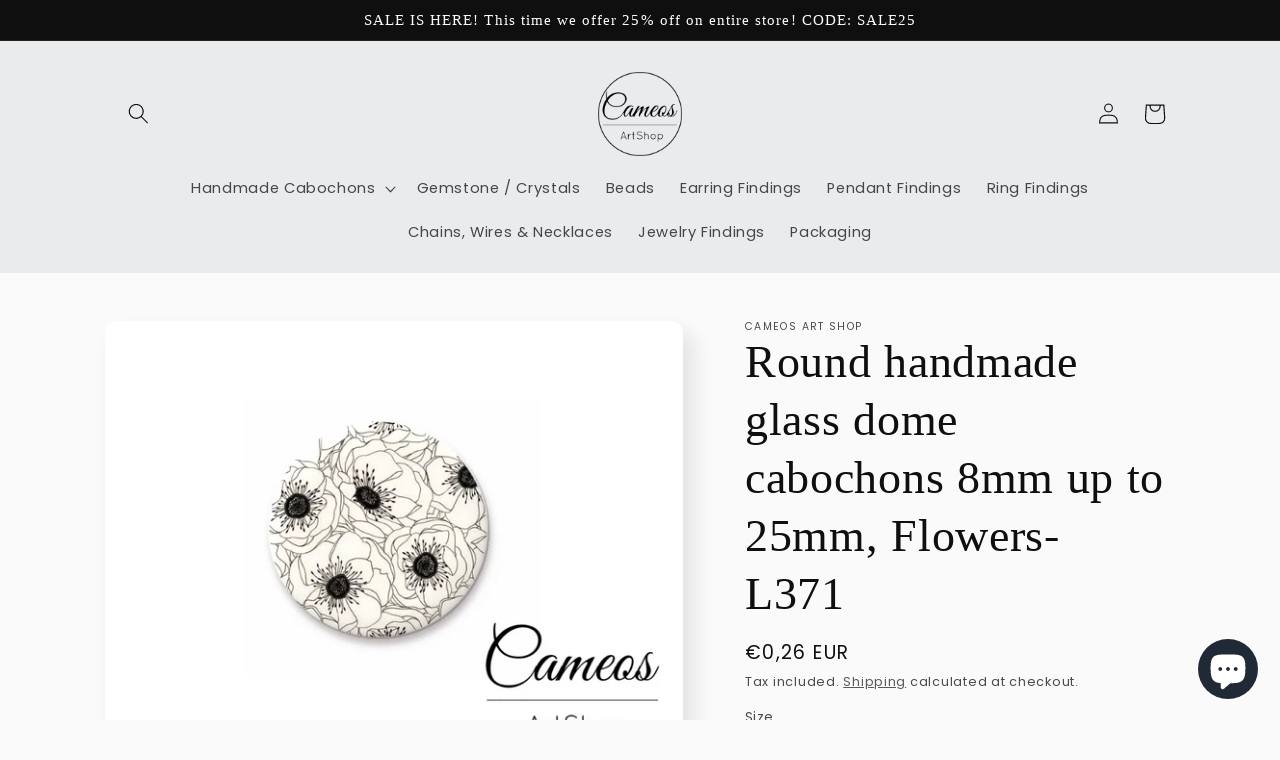

--- FILE ---
content_type: text/html; charset=utf-8
request_url: https://cameos-art.shop/en-it/products/round-handmade-glass-dome-cabochons-8mm-up-to-25mm-flowers-l371
body_size: 39273
content:
<!doctype html>
<html class="no-js" lang="en">
  <head>
	<!-- PANDECTES-GDPR: DO NOT MODIFY AUTO GENERATED CODE BELOW --><script id="pandectes-rules">      window.PandectesSettings = {"store":{"plan":"basic","theme":"Sense","primaryLocale":"en","adminMode":false},"tsPublished":1672344546,"declaration":{"showPurpose":false,"showProvider":false,"showDateGenerated":false},"language":{"languageMode":"Single","fallbackLanguage":"en","languageDetection":"browser","languagesSupported":[]},"texts":{"managed":{"headerText":{"en":"We respect your privacy"},"consentText":{"en":"This website uses cookies to ensure you get the best experience."},"dismissButtonText":{"en":"Ok"},"linkText":{"en":"Learn more"},"imprintText":{"en":"Imprint"},"preferencesButtonText":{"en":"Preferences"},"allowButtonText":{"en":"Accept"},"denyButtonText":{"en":"Decline"},"leaveSiteButtonText":{"en":"Leave this site"},"cookiePolicyText":{"en":"Cookie policy"},"preferencesPopupTitleText":{"en":"Manage consent preferences"},"preferencesPopupIntroText":{"en":"We use cookies to optimize website functionality, analyze the performance, and provide personalized experience to you. Some cookies are essential to make the website operate and function correctly. Those cookies cannot be disabled. In this window you can manage your preference of cookies."},"preferencesPopupCloseButtonText":{"en":"Close"},"preferencesPopupAcceptAllButtonText":{"en":"Accept all"},"preferencesPopupRejectAllButtonText":{"en":"Reject all"},"preferencesPopupSaveButtonText":{"en":"Save preferences"},"accessSectionTitleText":{"en":"Data portability"},"accessSectionParagraphText":{"en":"You have the right to request access to your data at any time."},"rectificationSectionTitleText":{"en":"Data Rectification"},"rectificationSectionParagraphText":{"en":"You have the right to request your data to be updated whenever you think it is appropriate."},"erasureSectionTitleText":{"en":"Right to be forgotten"},"erasureSectionParagraphText":{"en":"You have the right to ask all your data to be erased. After that, you will no longer be able to access your account."}},"categories":{"strictlyNecessaryCookiesTitleText":{"en":"Strictly necessary cookies"},"functionalityCookiesTitleText":{"en":"Functional cookies"},"performanceCookiesTitleText":{"en":"Performance cookies"},"targetingCookiesTitleText":{"en":"Targeting cookies"},"unclassifiedCookiesTitleText":{"en":"Unclassified cookies"},"strictlyNecessaryCookiesDescriptionText":{"en":"These cookies are essential in order to enable you to move around the website and use its features, such as accessing secure areas of the website. The website cannot function properly without these cookies."},"functionalityCookiesDescriptionText":{"en":"These cookies enable the site to provide enhanced functionality and personalisation. They may be set by us or by third party providers whose services we have added to our pages. If you do not allow these cookies then some or all of these services may not function properly."},"performanceCookiesDescriptionText":{"en":"These cookies enable us to monitor and improve the performance of our website. For example, they allow us to count visits, identify traffic sources and see which parts of the site are most popular."},"targetingCookiesDescriptionText":{"en":"These cookies may be set through our site by our advertising partners. They may be used by those companies to build a profile of your interests and show you relevant adverts on other sites.    They do not store directly personal information, but are based on uniquely identifying your browser and internet device. If you do not allow these cookies, you will experience less targeted advertising."},"unclassifiedCookiesDescriptionText":{"en":"Unclassified cookies are cookies that we are in the process of classifying, together with the providers of individual cookies."}},"auto":{"declName":{"en":"Name"},"declPath":{"en":"Path"},"declType":{"en":"Type"},"declDomain":{"en":"Domain"},"declPurpose":{"en":"Purpose"},"declProvider":{"en":"Provider"},"declRetention":{"en":"Retention"},"declFirstParty":{"en":"First-party"},"declThirdParty":{"en":"Third-party"},"cookiesDetailsText":{"en":"Cookies details"},"preferencesPopupAlwaysAllowedText":{"en":"Always allowed"},"submitButton":{"en":"Submit"},"submittingButton":{"en":"Submitting..."},"cancelButton":{"en":"Cancel"},"guestsSupportInfoText":{"en":"Please login with your customer account to further proceed."},"guestsSupportEmailPlaceholder":{"en":"E-mail address"},"guestsSupportEmailValidationError":{"en":"Email is not valid"},"guestsSupportEmailSuccessTitle":{"en":"Thank you for your request"},"guestsSupportEmailFailureTitle":{"en":"A problem occurred"},"guestsSupportEmailSuccessMessage":{"en":"If you are registered as a customer of this store, you will soon receive an email with instructions on how to proceed."},"guestsSupportEmailFailureMessage":{"en":"Your request was not submitted. Please try again and if problem persists, contact store owner for assistance."},"confirmationSuccessTitle":{"en":"Your request is verified"},"confirmationFailureTitle":{"en":"A problem occurred"},"confirmationSuccessMessage":{"en":"We will soon get back to you as to your request."},"confirmationFailureMessage":{"en":"Your request was not verified. Please try again and if problem persists, contact store owner for assistance"},"consentSectionTitleText":{"en":"Cookie policy consent"},"consentSectionNoConsentText":{"en":"You have not consented to the cookies policy of this website."},"consentSectionConsentedText":{"en":"You consented to the cookies policy of this website on"},"consentSectionChangeConsentActionText":{"en":"Revoke consent"},"accessSectionGDPRRequestsActionText":{"en":"Data subject requests"},"accessSectionAccountInfoActionText":{"en":"Personal data"},"accessSectionOrdersRecordsActionText":{"en":"Orders"},"accessSectionDownloadReportActionText":{"en":"Request export"},"rectificationCommentPlaceholder":{"en":"Describe what you want to be updated"},"rectificationCommentValidationError":{"en":"Comment is required"},"rectificationSectionEditAccountActionText":{"en":"Request an update"},"erasureSectionRequestDeletionActionText":{"en":"Request personal data deletion"}}},"library":{"previewMode":false,"fadeInTimeout":0,"defaultBlocked":7,"showLink":true,"showImprintLink":false,"enabled":true,"cookie":{"name":"_pandectes_gdpr","expiryDays":365,"secure":true},"dismissOnScroll":false,"dismissOnWindowClick":false,"dismissOnTimeout":false,"palette":{"popup":{"background":"#FFFFFF","backgroundForCalculations":{"a":1,"b":255,"g":255,"r":255},"text":"#000000"},"button":{"background":"transparent","backgroundForCalculations":{"a":1,"b":255,"g":255,"r":255},"text":"#000000","textForCalculation":{"a":1,"b":0,"g":0,"r":0},"border":"#000000"}},"content":{"href":"https://cameos-art-shop.myshopify.com/policies/privacy-policy","imprintHref":"/","close":"&#10005;","target":"","logo":"<img class=\"cc-banner-logo\" style=\"height: 40px;\" src=\"https://cdn.shopify.com/s/files/1/0006/2242/8226/t/4/assets/pandectes-logo.png?v=1672344544\" alt=\"Cameos Art Shop\" />"},"window":"<div role=\"dialog\" aria-live=\"polite\" aria-label=\"cookieconsent\" aria-describedby=\"cookieconsent:desc\" id=\"pandectes-banner\" class=\"cc-window-wrapper cc-bottom-wrapper\"><div class=\"pd-cookie-banner-window cc-window {{classes}}\"><!--googleoff: all-->{{children}}<!--googleon: all--></div></div>","compliance":{"opt-both":"<div class=\"cc-compliance cc-highlight\">{{deny}}{{allow}}</div>"},"type":"opt-both","layouts":{"basic":"{{logo}}{{messagelink}}{{compliance}}{{close}}"},"position":"bottom","theme":"wired","revokable":true,"animateRevokable":false,"revokableReset":false,"revokableLogoUrl":"https://cdn.shopify.com/s/files/1/0006/2242/8226/t/4/assets/pandectes-reopen-logo.png?v=1672344546","revokablePlacement":"bottom-left","revokableMarginHorizontal":15,"revokableMarginVertical":15,"static":false,"autoAttach":true,"hasTransition":true,"blacklistPage":[""]},"geolocation":{"brOnly":false,"caOnly":false,"euOnly":false,"jpOnly":false,"canadaOnly":false},"dsr":{"guestsSupport":false,"accessSectionDownloadReportAuto":false},"banner":{"resetTs":1672238785,"extraCss":"        .cc-banner-logo {max-width: 24em!important;}    @media(min-width: 768px) {.cc-window.cc-floating{max-width: 24em!important;width: 24em!important;}}    .cc-message, .cc-header, .cc-logo {text-align: left}    .cc-window-wrapper{z-index: 2147483647;}    .cc-window{z-index: 2147483647;font-family: inherit;}    .cc-header{font-family: inherit;}    .pd-cp-ui{font-family: inherit; background-color: #FFFFFF;color:#000000;}    .pd-cp-btn{}    input + .pd-cp-preferences-slider{background-color: rgba(0, 0, 0, 0.3)}    .pd-cp-scrolling-section::-webkit-scrollbar{background-color: rgba(0, 0, 0, 0.3)}    input:checked + .pd-cp-preferences-slider{background-color: rgba(0, 0, 0, 1)}    .pd-cp-scrolling-section::-webkit-scrollbar-thumb {background-color: rgba(0, 0, 0, 1)}    .pd-cp-ui-close{color:#000000;}    .pd-cp-preferences-slider:before{background-color: #FFFFFF}    .pd-cp-title:before {border-color: #000000!important}    .pd-cp-preferences-slider{background-color:#000000}    .pd-cp-toggle{color:#000000!important}    @media(max-width:699px) {.pd-cp-ui-close-top svg {fill: #000000}}    .pd-cp-toggle:hover,.pd-cp-toggle:visited,.pd-cp-toggle:active{color:#000000!important}    .pd-cookie-banner-window {box-shadow: 0 0 18px rgb(0 0 0 / 20%);}  ","customJavascript":null,"showPoweredBy":false,"isActive":true,"implicitSavePreferences":false,"cookieIcon":false,"blockBots":false,"showCookiesDetails":true,"cookiesBlockedByDefault":"7","hasTransition":true,"blockingPage":false,"showOnlyLandingPage":false,"leaveSiteUrl":"https://www.google.com","linkRespectStoreLang":false},"cookies":{"0":[{"name":"keep_alive","domain":"cameos-art.shop","path":"/","provider":"Shopify","firstParty":true,"retention":"30 minute(s)","purpose":{"en":"Used in connection with buyer localization."}},{"name":"secure_customer_sig","domain":"cameos-art.shop","path":"/","provider":"Shopify","firstParty":true,"retention":"1 year(s)","purpose":{"en":"Used in connection with customer login."}},{"name":"localization","domain":"cameos-art.shop","path":"/","provider":"Shopify","firstParty":true,"retention":"1 year(s)","purpose":{"en":"Shopify store localization"}},{"name":"cart_currency","domain":"cameos-art.shop","path":"/","provider":"Shopify","firstParty":true,"retention":"14 day(s)","purpose":{"en":"Used in connection with shopping cart."}},{"name":"_tracking_consent","domain":".cameos-art.shop","path":"/","provider":"Shopify","firstParty":true,"retention":"1 year(s)","purpose":{"en":"Tracking preferences."}},{"name":"cart_sig","domain":"cameos-art.shop","path":"/","provider":"Shopify","firstParty":true,"retention":"14 day(s)","purpose":{"en":"Used in connection with checkout."}}],"1":[{"name":"_orig_referrer","domain":".cameos-art.shop","path":"/","provider":"Shopify","firstParty":true,"retention":"14 day(s)","purpose":{"en":"Tracks landing pages."}},{"name":"_landing_page","domain":".cameos-art.shop","path":"/","provider":"Shopify","firstParty":true,"retention":"14 day(s)","purpose":{"en":"Tracks landing pages."}},{"name":"_y","domain":".cameos-art.shop","path":"/","provider":"Shopify","firstParty":true,"retention":"1 year(s)","purpose":{"en":"Shopify analytics."}},{"name":"_s","domain":".cameos-art.shop","path":"/","provider":"Shopify","firstParty":true,"retention":"30 minute(s)","purpose":{"en":"Shopify analytics."}},{"name":"_shopify_y","domain":".cameos-art.shop","path":"/","provider":"Shopify","firstParty":true,"retention":"1 year(s)","purpose":{"en":"Shopify analytics."}},{"name":"_shopify_s","domain":".cameos-art.shop","path":"/","provider":"Shopify","firstParty":true,"retention":"30 minute(s)","purpose":{"en":"Shopify analytics."}},{"name":"_shopify_sa_p","domain":".cameos-art.shop","path":"/","provider":"Shopify","firstParty":true,"retention":"30 minute(s)","purpose":{"en":"Shopify analytics relating to marketing & referrals."}},{"name":"_shopify_sa_t","domain":".cameos-art.shop","path":"/","provider":"Shopify","firstParty":true,"retention":"30 minute(s)","purpose":{"en":"Shopify analytics relating to marketing & referrals."}}],"2":[{"name":"_ga","domain":".cameos-art.shop","path":"/","provider":"Google","firstParty":true,"retention":"1 year(s)","purpose":{"en":"Cookie is set by Google Analytics with unknown functionality"}},{"name":"_gid","domain":".cameos-art.shop","path":"/","provider":"Google","firstParty":true,"retention":"24 hour(s)","purpose":{"en":"Cookie is placed by Google Analytics to count and track pageviews."}},{"name":"_gat","domain":".cameos-art.shop","path":"/","provider":"Google","firstParty":true,"retention":"50 second(s)","purpose":{"en":"Cookie is placed by Google Analytics to filter requests from bots."}}],"4":[{"name":"_fbp","domain":".cameos-art.shop","path":"/","provider":"Facebook","firstParty":true,"retention":"90 day(s)","purpose":{"en":"Cookie is placed by Facebook to track visits across websites."}}],"8":[{"name":"resetCurrencyCookie","domain":"cameos-art.shop","path":"/","provider":"Unknown","firstParty":true,"retention":"1 year(s)","purpose":{"en":""}}]},"blocker":{"isActive":false,"googleConsentMode":{"id":"","analyticsId":"","isActive":false,"adStorageCategory":4,"analyticsStorageCategory":2,"personalizationStorageCategory":1,"functionalityStorageCategory":1,"customEvent":true,"securityStorageCategory":0,"redactData":true,"urlPassthrough":false},"facebookPixel":{"id":"","isActive":false,"ldu":false},"rakuten":{"isActive":false,"cmp":false,"ccpa":false},"defaultBlocked":7,"patterns":{"whiteList":[],"blackList":{"1":[],"2":[],"4":[],"8":[]},"iframesWhiteList":[],"iframesBlackList":{"1":[],"2":[],"4":[],"8":[]},"beaconsWhiteList":[],"beaconsBlackList":{"1":[],"2":[],"4":[],"8":[]}}}}      window.PandectesRules=window.PandectesRules||{},window.PandectesRules.manualBlacklist={1:[],2:[],4:[]},window.PandectesRules.blacklistedIFrames={1:[],2:[],4:[]},window.PandectesRules.blacklistedCss={1:[],2:[],4:[]},window.PandectesRules.blacklistedBeacons={1:[],2:[],4:[]};var e="javascript/blocked";function t(e){return new RegExp(e.replace(/[/\\.+?$()]/g,"\\$&").replace("*","(.*)"))}var r=function(e){try{return JSON.parse(e)}catch(e){return!1}},n=function(e){var t=arguments.length>1&&void 0!==arguments[1]?arguments[1]:"log",r=new URLSearchParams(window.location.search);r.get("rules_debug")&&console[t]("PandectesRules: ".concat(e))};function a(e,t){var r=Object.keys(e);if(Object.getOwnPropertySymbols){var n=Object.getOwnPropertySymbols(e);t&&(n=n.filter((function(t){return Object.getOwnPropertyDescriptor(e,t).enumerable}))),r.push.apply(r,n)}return r}function s(e){for(var t=1;t<arguments.length;t++){var r=null!=arguments[t]?arguments[t]:{};t%2?a(Object(r),!0).forEach((function(t){i(e,t,r[t])})):Object.getOwnPropertyDescriptors?Object.defineProperties(e,Object.getOwnPropertyDescriptors(r)):a(Object(r)).forEach((function(t){Object.defineProperty(e,t,Object.getOwnPropertyDescriptor(r,t))}))}return e}function i(e,t,r){return t in e?Object.defineProperty(e,t,{value:r,enumerable:!0,configurable:!0,writable:!0}):e[t]=r,e}function c(e,t){return function(e){if(Array.isArray(e))return e}(e)||function(e,t){var r=null==e?null:"undefined"!=typeof Symbol&&e[Symbol.iterator]||e["@@iterator"];if(null==r)return;var n,a,s=[],i=!0,c=!1;try{for(r=r.call(e);!(i=(n=r.next()).done)&&(s.push(n.value),!t||s.length!==t);i=!0);}catch(e){c=!0,a=e}finally{try{i||null==r.return||r.return()}finally{if(c)throw a}}return s}(e,t)||l(e,t)||function(){throw new TypeError("Invalid attempt to destructure non-iterable instance.\nIn order to be iterable, non-array objects must have a [Symbol.iterator]() method.")}()}function o(e){return function(e){if(Array.isArray(e))return u(e)}(e)||function(e){if("undefined"!=typeof Symbol&&null!=e[Symbol.iterator]||null!=e["@@iterator"])return Array.from(e)}(e)||l(e)||function(){throw new TypeError("Invalid attempt to spread non-iterable instance.\nIn order to be iterable, non-array objects must have a [Symbol.iterator]() method.")}()}function l(e,t){if(e){if("string"==typeof e)return u(e,t);var r=Object.prototype.toString.call(e).slice(8,-1);return"Object"===r&&e.constructor&&(r=e.constructor.name),"Map"===r||"Set"===r?Array.from(e):"Arguments"===r||/^(?:Ui|I)nt(?:8|16|32)(?:Clamped)?Array$/.test(r)?u(e,t):void 0}}function u(e,t){(null==t||t>e.length)&&(t=e.length);for(var r=0,n=new Array(t);r<t;r++)n[r]=e[r];return n}var d="Pandectes"===window.navigator.userAgent;n("userAgent -> ".concat(window.navigator.userAgent.substring(0,50)));var f=function(){var e,t=arguments.length>0&&void 0!==arguments[0]?arguments[0]:"_pandectes_gdpr",n="; "+document.cookie,a=n.split("; "+t+"=");if(a.length<2)e={};else{var s=a.pop(),i=s.split(";");e=window.atob(i.shift())}var c=r(e);return!1!==c?c:e}(),p=window.PandectesSettings,g=p.banner.isActive,h=p.blocker.defaultBlocked,y=f&&null!==f.preferences&&void 0!==f.preferences?f.preferences:null,b=g?null===y?h:y:0,m={1:0==(1&b),2:0==(2&b),4:0==(4&b)},v=window.PandectesSettings.blocker.patterns,w=v.blackList,k=v.whiteList,L=v.iframesBlackList,P=v.iframesWhiteList,A=v.beaconsBlackList,S=v.beaconsWhiteList,C={blackList:[],whiteList:[],iframesBlackList:{1:[],2:[],4:[],8:[]},iframesWhiteList:[],beaconsBlackList:{1:[],2:[],4:[],8:[]},beaconsWhiteList:[]};[1,2,4].map((function(e){var r;m[e]||((r=C.blackList).push.apply(r,o(w[e].length?w[e].map(t):[])),C.iframesBlackList[e]=L[e].length?L[e].map(t):[],C.beaconsBlackList[e]=A[e].length?A[e].map(t):[])})),C.whiteList=k.length?k.map(t):[],C.iframesWhiteList=P.length?P.map(t):[],C.beaconsWhiteList=S.length?S.map(t):[];var black={scripts:[],iframes:{1:[],2:[],4:[]},beacons:{1:[],2:[],4:[]},css:{1:[],2:[],4:[]}},B=function(t,r){return t&&(!r||r!==e)&&(!C.blackList||C.blackList.some((function(e){return e.test(t)})))&&(!C.whiteList||C.whiteList.every((function(e){return!e.test(t)})))},E=function(e){var t=e.getAttribute("src");return C.blackList&&C.blackList.every((function(e){return!e.test(t)}))||C.whiteList&&C.whiteList.some((function(e){return e.test(t)}))},O=function(e,t){var r=C.iframesBlackList[t],n=C.iframesWhiteList;return e&&(!r||r.some((function(t){return t.test(e)})))&&(!n||n.every((function(t){return!t.test(e)})))},I=function(e,t){var r=C.beaconsBlackList[t],n=C.beaconsWhiteList;return e&&(!r||r.some((function(t){return t.test(e)})))&&(!n||n.every((function(t){return!t.test(e)})))},j=new MutationObserver((function(e){for(var t=0;t<e.length;t++)for(var r=e[t].addedNodes,n=0;n<r.length;n++){var a=r[n],s=a.dataset&&a.dataset.cookiecategory;if(1===a.nodeType&&"LINK"===a.tagName){var i=a.dataset&&a.dataset.href;if(i&&s)switch(s){case"functionality":case"C0001":black.css[1].push(i);break;case"performance":case"C0002":black.css[2].push(i);break;case"targeting":case"C0003":black.css[4].push(i)}}}})),R=new MutationObserver((function(t){for(var r=0;r<t.length;r++)for(var n=t[r].addedNodes,a=function(t){var r=n[t],a=r.src||r.dataset&&r.dataset.src,s=r.dataset&&r.dataset.cookiecategory;if(1===r.nodeType&&"IFRAME"===r.tagName){if(a){var i=!1;O(a,1)||"functionality"===s||"C0001"===s?(i=!0,black.iframes[1].push(a)):O(a,2)||"performance"===s||"C0002"===s?(i=!0,black.iframes[2].push(a)):(O(a,4)||"targeting"===s||"C0003"===s)&&(i=!0,black.iframes[4].push(a)),i&&(r.removeAttribute("src"),r.setAttribute("data-src",a))}}else if(1===r.nodeType&&"IMG"===r.tagName){if(a){var c=!1;I(a,1)?(c=!0,black.beacons[1].push(a)):I(a,2)?(c=!0,black.beacons[2].push(a)):I(a,4)&&(c=!0,black.beacons[4].push(a)),c&&(r.removeAttribute("src"),r.setAttribute("data-src",a))}}else if(1===r.nodeType&&"LINK"===r.tagName){var o=r.dataset&&r.dataset.href;if(o&&s)switch(s){case"functionality":case"C0001":black.css[1].push(o);break;case"performance":case"C0002":black.css[2].push(o);break;case"targeting":case"C0003":black.css[4].push(o)}}else if(1===r.nodeType&&"SCRIPT"===r.tagName){var l=r.type,u=!1;if(B(a,l))u=!0;else if(a&&s)switch(s){case"functionality":case"C0001":u=!0,window.PandectesRules.manualBlacklist[1].push(a);break;case"performance":case"C0002":u=!0,window.PandectesRules.manualBlacklist[2].push(a);break;case"targeting":case"C0003":u=!0,window.PandectesRules.manualBlacklist[4].push(a)}if(u){black.scripts.push([r,l]),r.type=e;r.addEventListener("beforescriptexecute",(function t(n){r.getAttribute("type")===e&&n.preventDefault(),r.removeEventListener("beforescriptexecute",t)})),r.parentElement&&r.parentElement.removeChild(r)}}},s=0;s<n.length;s++)a(s)})),x=document.createElement,T={src:Object.getOwnPropertyDescriptor(HTMLScriptElement.prototype,"src"),type:Object.getOwnPropertyDescriptor(HTMLScriptElement.prototype,"type")};window.PandectesRules.unblockCss=function(e){var t=black&&black.css&&black.css[e]?black.css[e]:[];t.length&&(n("Unblocking CSS for ".concat(e)),t.forEach((function(e){var t=document.querySelector('link[data-href^="'.concat(e,'"]'));t.removeAttribute("data-href"),t.href=e})),black.css[e]=[])},window.PandectesRules.unblockIFrames=function(e){var t=black.iframes[e]||[];t.length&&n("Unblocking IFrames for ".concat(e)),C.iframesBlackList[e]=[],t.forEach((function(e){var t=document.querySelector('iframe[data-src^="'.concat(e,'"]'));t.removeAttribute("data-src"),t.src=e})),black.iframes[e]=[]},window.PandectesRules.unblockBeacons=function(e){var t=black.beacons[e]||[];t.length&&n("Unblocking Beacons for ".concat(e)),C.beaconsBlackList[e]=[],t.forEach((function(e){var t=document.querySelector('img[data-src^="'.concat(e,'"]'));t.removeAttribute("data-src"),t.src=e})),black.beacons[e]=[]},window.PandectesRules.unblock=function(r){r.length<1?(C.blackList=[],C.whiteList=[],C.iframesBlackList=[],C.iframesWhiteList=[]):(C.blackList&&(C.blackList=C.blackList.filter((function(e){return r.every((function(t){return"string"==typeof t?!e.test(t):t instanceof RegExp?e.toString()!==t.toString():void 0}))}))),C.whiteList&&(C.whiteList=[].concat(o(C.whiteList),o(r.map((function(e){if("string"==typeof e){var r=".*"+t(e)+".*";if(C.whiteList.every((function(e){return e.toString()!==r.toString()})))return new RegExp(r)}else if(e instanceof RegExp&&C.whiteList.every((function(t){return t.toString()!==e.toString()})))return e;return null})).filter(Boolean)))));for(var a=document.querySelectorAll('script[type="'.concat(e,'"]')),s=0;s<a.length;s++){var i=a[s];E(i)&&(black.scripts.push([i,"application/javascript"]),i.parentElement.removeChild(i))}var l=0;o(black.scripts).forEach((function(e,t){var r=c(e,2),n=r[0],a=r[1];if(E(n)){for(var s=document.createElement("script"),i=0;i<n.attributes.length;i++){var o=n.attributes[i];"src"!==o.name&&"type"!==o.name&&s.setAttribute(o.name,n.attributes[i].value)}s.setAttribute("src",n.src),s.setAttribute("type",a||"application/javascript"),document.head.appendChild(s),black.scripts.splice(t-l,1),l++}})),0==C.blackList.length&&0===C.iframesBlackList[1].length&&0===C.iframesBlackList[2].length&&0===C.iframesBlackList[4].length&&0===C.beaconsBlackList[1].length&&0===C.beaconsBlackList[2].length&&0===C.beaconsBlackList[4].length&&(n("Disconnecting observers"),R.disconnect(),j.disconnect())};var N=setInterval((function(){window.Shopify&&(clearInterval(N),window.Shopify.loadFeatures([{name:"consent-tracking-api",version:"0.1"}],(function(e){e?n("CustomerPrivacy API -> failed to load","warning"):(n("CustomerPrivacy API -> loaded successfully"),d&&window.Shopify.customerPrivacy.setTrackingConsent(!0,(function(e){e&&e.error&&n("CustomerPrivacy API -> failed to allow tracking","error"),n("CustomerPrivacy API -> tracking allowed")})))})))}),10),D=window.PandectesSettings,M=D.banner.isActive,W=D.blocker.googleConsentMode,z=W.isActive,U=W.customEvent,F=W.redactData,q=W.urlPassthrough,H=W.adStorageCategory,$=W.analyticsStorageCategory,G=W.functionalityStorageCategory,K=W.personalizationStorageCategory,J=W.securityStorageCategory;function Y(){window.dataLayer.push(arguments)}window.dataLayer=window.dataLayer||[];var Q,V,X={hasInitialized:!1,ads_data_redaction:!1,url_passthrough:!1,storage:{ad_storage:"granted",analytics_storage:"granted",functionality_storage:"granted",personalization_storage:"granted",security_storage:"granted",wait_for_update:500}};if(M&&z){var Z=0==(b&H)?"granted":"denied",ee=0==(b&$)?"granted":"denied",te=0==(b&G)?"granted":"denied",re=0==(b&K)?"granted":"denied",ne=0==(b&J)?"granted":"denied";X.hasInitialized=!0,X.ads_data_redaction="denied"===Z&&F,X.url_passthrough=q,X.storage.ad_storage=Z,X.storage.analytics_storage=ee,X.storage.functionality_storage=te,X.storage.personalization_storage=re,X.storage.security_storage=ne,X.ads_data_redaction&&Y("set","ads_data_redaction",X.ads_data_redaction),X.url_passthrough&&Y("set","url_passthrough",X.url_passthrough),Y("consent","default",X.storage),U&&(null===y||/\/checkouts\//.test(window.location.pathname))&&(V=7===(Q=b)?"deny":0===Q?"allow":"mixed",window.dataLayer.push({event:"Pandectes_Consent_Update",pandectes_status:V,pandectes_categories:{C000:"allow",C001:m[1]?"allow":"deny",C002:m[2]?"allow":"deny",C003:m[4]?"allow":"deny"}})),n("Google consent mode initialized")}window.PandectesRules.gcm=X;var ae=window.PandectesSettings,se=ae.banner.isActive,ie=ae.blocker.isActive;n("Blocker -> "+(ie?"Active":"Inactive")),n("Banner -> "+(se?"Active":"Inactive")),n("ActualPrefs -> "+b),0!==b&&!1===d&&ie?(n("Blocker will execute"),document.createElement=function(){for(var t=arguments.length,r=new Array(t),n=0;n<t;n++)r[n]=arguments[n];if("script"!==r[0].toLowerCase())return x.bind(document).apply(void 0,r);var a=x.bind(document).apply(void 0,r);try{Object.defineProperties(a,{src:s(s({},T.src),{},{set:function(t){B(t,a.type)&&T.type.set.call(this,e),T.src.set.call(this,t)}}),type:s(s({},T.type),{},{get:function(){var t=T.type.get.call(this);return t===e||B(this.src,t)?null:t},set:function(t){var r=B(a.src,a.type)?e:t;T.type.set.call(this,r)}})}),a.setAttribute=function(t,r){if("type"===t){var n=B(a.src,a.type)?e:r;T.type.set.call(a,n)}else"src"===t?(B(r,a.type)&&T.type.set.call(a,e),T.src.set.call(a,r)):HTMLScriptElement.prototype.setAttribute.call(a,t,r)}}catch(e){console.warn("Yett: unable to prevent script execution for script src ",a.src,".\n",'A likely cause would be because you are using a third-party browser extension that monkey patches the "document.createElement" function.')}return a},R.observe(document.documentElement,{childList:!0,subtree:!0}),j.observe(document.documentElement,{childList:!0,subtree:!0})):n("Blocker will not execute");
</script>
    <meta charset="utf-8">
    <meta http-equiv="X-UA-Compatible" content="IE=edge">
    <meta name="viewport" content="width=device-width,initial-scale=1">
    <meta name="theme-color" content="">
    <link rel="canonical" href="https://cameos-art.shop/en-it/products/round-handmade-glass-dome-cabochons-8mm-up-to-25mm-flowers-l371">
    <link rel="preconnect" href="https://cdn.shopify.com" crossorigin><link rel="icon" type="image/png" href="//cameos-art.shop/cdn/shop/files/1898042_627879593952246_14163894_n.jpg?crop=center&height=32&v=1613521568&width=32"><link rel="preconnect" href="https://fonts.shopifycdn.com" crossorigin><title>
      Round handmade glass dome cabochons 8mm up to 25mm, Flowers- L371
 &ndash; Cameos Art Shop</title>

    
      <meta name="description" content="You will get round glass cabochons with flowers motive. Select quantity and size that you need.  These cabochons have flat back so you can glue them in to different pendants, rings, earring setting, etc. Glass cabochons are perfect choice for jewelry making or scrapbooking. Make your own handmade jewerly.  ♥ Materials:">
    

    

<meta property="og:site_name" content="Cameos Art Shop">
<meta property="og:url" content="https://cameos-art.shop/en-it/products/round-handmade-glass-dome-cabochons-8mm-up-to-25mm-flowers-l371">
<meta property="og:title" content="Round handmade glass dome cabochons 8mm up to 25mm, Flowers- L371">
<meta property="og:type" content="product">
<meta property="og:description" content="You will get round glass cabochons with flowers motive. Select quantity and size that you need.  These cabochons have flat back so you can glue them in to different pendants, rings, earring setting, etc. Glass cabochons are perfect choice for jewelry making or scrapbooking. Make your own handmade jewerly.  ♥ Materials:"><meta property="og:image" content="http://cameos-art.shop/cdn/shop/products/L371.png?v=1543789151">
  <meta property="og:image:secure_url" content="https://cameos-art.shop/cdn/shop/products/L371.png?v=1543789151">
  <meta property="og:image:width" content="800">
  <meta property="og:image:height" content="600"><meta property="og:price:amount" content="0,26">
  <meta property="og:price:currency" content="EUR"><meta name="twitter:card" content="summary_large_image">
<meta name="twitter:title" content="Round handmade glass dome cabochons 8mm up to 25mm, Flowers- L371">
<meta name="twitter:description" content="You will get round glass cabochons with flowers motive. Select quantity and size that you need.  These cabochons have flat back so you can glue them in to different pendants, rings, earring setting, etc. Glass cabochons are perfect choice for jewelry making or scrapbooking. Make your own handmade jewerly.  ♥ Materials:">


    <script src="//cameos-art.shop/cdn/shop/t/4/assets/global.js?v=149496944046504657681670152676" defer="defer"></script>
    <script>window.performance && window.performance.mark && window.performance.mark('shopify.content_for_header.start');</script><meta id="shopify-digital-wallet" name="shopify-digital-wallet" content="/622428226/digital_wallets/dialog">
<meta name="shopify-checkout-api-token" content="31311b267bbb4416b8e82163ba1397b0">
<meta id="in-context-paypal-metadata" data-shop-id="622428226" data-venmo-supported="false" data-environment="production" data-locale="en_US" data-paypal-v4="true" data-currency="EUR">
<link rel="alternate" hreflang="x-default" href="https://cameos-art.shop/products/round-handmade-glass-dome-cabochons-8mm-up-to-25mm-flowers-l371">
<link rel="alternate" hreflang="en" href="https://cameos-art.shop/products/round-handmade-glass-dome-cabochons-8mm-up-to-25mm-flowers-l371">
<link rel="alternate" hreflang="en-FR" href="https://cameos-art.shop/en-fr/products/round-handmade-glass-dome-cabochons-8mm-up-to-25mm-flowers-l371">
<link rel="alternate" hreflang="fr-FR" href="https://cameos-art.shop/fr-fr/products/round-handmade-glass-dome-cabochons-8mm-up-to-25mm-flowers-l371">
<link rel="alternate" hreflang="en-DE" href="https://cameos-art.shop/en-de/products/round-handmade-glass-dome-cabochons-8mm-up-to-25mm-flowers-l371">
<link rel="alternate" hreflang="de-DE" href="https://cameos-art.shop/de-de/products/round-handmade-glass-dome-cabochons-8mm-up-to-25mm-flowers-l371">
<link rel="alternate" hreflang="en-IT" href="https://cameos-art.shop/en-it/products/round-handmade-glass-dome-cabochons-8mm-up-to-25mm-flowers-l371">
<link rel="alternate" hreflang="en-SK" href="https://cameos-art.shop/en-sk/products/round-handmade-glass-dome-cabochons-8mm-up-to-25mm-flowers-l371">
<link rel="alternate" type="application/json+oembed" href="https://cameos-art.shop/en-it/products/round-handmade-glass-dome-cabochons-8mm-up-to-25mm-flowers-l371.oembed">
<script async="async" src="/checkouts/internal/preloads.js?locale=en-IT"></script>
<script id="shopify-features" type="application/json">{"accessToken":"31311b267bbb4416b8e82163ba1397b0","betas":["rich-media-storefront-analytics"],"domain":"cameos-art.shop","predictiveSearch":true,"shopId":622428226,"locale":"en"}</script>
<script>var Shopify = Shopify || {};
Shopify.shop = "cameos-art-shop.myshopify.com";
Shopify.locale = "en";
Shopify.currency = {"active":"EUR","rate":"1.0"};
Shopify.country = "IT";
Shopify.theme = {"name":"Sense","id":132017291435,"schema_name":"Sense","schema_version":"5.0.1","theme_store_id":1356,"role":"main"};
Shopify.theme.handle = "null";
Shopify.theme.style = {"id":null,"handle":null};
Shopify.cdnHost = "cameos-art.shop/cdn";
Shopify.routes = Shopify.routes || {};
Shopify.routes.root = "/en-it/";</script>
<script type="module">!function(o){(o.Shopify=o.Shopify||{}).modules=!0}(window);</script>
<script>!function(o){function n(){var o=[];function n(){o.push(Array.prototype.slice.apply(arguments))}return n.q=o,n}var t=o.Shopify=o.Shopify||{};t.loadFeatures=n(),t.autoloadFeatures=n()}(window);</script>
<script id="shop-js-analytics" type="application/json">{"pageType":"product"}</script>
<script defer="defer" async type="module" src="//cameos-art.shop/cdn/shopifycloud/shop-js/modules/v2/client.init-shop-cart-sync_BdyHc3Nr.en.esm.js"></script>
<script defer="defer" async type="module" src="//cameos-art.shop/cdn/shopifycloud/shop-js/modules/v2/chunk.common_Daul8nwZ.esm.js"></script>
<script type="module">
  await import("//cameos-art.shop/cdn/shopifycloud/shop-js/modules/v2/client.init-shop-cart-sync_BdyHc3Nr.en.esm.js");
await import("//cameos-art.shop/cdn/shopifycloud/shop-js/modules/v2/chunk.common_Daul8nwZ.esm.js");

  window.Shopify.SignInWithShop?.initShopCartSync?.({"fedCMEnabled":true,"windoidEnabled":true});

</script>
<script>(function() {
  var isLoaded = false;
  function asyncLoad() {
    if (isLoaded) return;
    isLoaded = true;
    var urls = ["\/\/cdn.shopify.com\/proxy\/8d8b56b055cfc2f83fc8f71609bd38b3415137f26a29b2142db9478c27c9c9f9\/s.pandect.es\/scripts\/pandectes-core.js?shop=cameos-art-shop.myshopify.com\u0026sp-cache-control=cHVibGljLCBtYXgtYWdlPTkwMA"];
    for (var i = 0; i < urls.length; i++) {
      var s = document.createElement('script');
      s.type = 'text/javascript';
      s.async = true;
      s.src = urls[i];
      var x = document.getElementsByTagName('script')[0];
      x.parentNode.insertBefore(s, x);
    }
  };
  if(window.attachEvent) {
    window.attachEvent('onload', asyncLoad);
  } else {
    window.addEventListener('load', asyncLoad, false);
  }
})();</script>
<script id="__st">var __st={"a":622428226,"offset":3600,"reqid":"f8af81c7-aab8-4919-9037-9ec1510c0bc8-1769031342","pageurl":"cameos-art.shop\/en-it\/products\/round-handmade-glass-dome-cabochons-8mm-up-to-25mm-flowers-l371","u":"93058d0aef38","p":"product","rtyp":"product","rid":1456680304706};</script>
<script>window.ShopifyPaypalV4VisibilityTracking = true;</script>
<script id="captcha-bootstrap">!function(){'use strict';const t='contact',e='account',n='new_comment',o=[[t,t],['blogs',n],['comments',n],[t,'customer']],c=[[e,'customer_login'],[e,'guest_login'],[e,'recover_customer_password'],[e,'create_customer']],r=t=>t.map((([t,e])=>`form[action*='/${t}']:not([data-nocaptcha='true']) input[name='form_type'][value='${e}']`)).join(','),a=t=>()=>t?[...document.querySelectorAll(t)].map((t=>t.form)):[];function s(){const t=[...o],e=r(t);return a(e)}const i='password',u='form_key',d=['recaptcha-v3-token','g-recaptcha-response','h-captcha-response',i],f=()=>{try{return window.sessionStorage}catch{return}},m='__shopify_v',_=t=>t.elements[u];function p(t,e,n=!1){try{const o=window.sessionStorage,c=JSON.parse(o.getItem(e)),{data:r}=function(t){const{data:e,action:n}=t;return t[m]||n?{data:e,action:n}:{data:t,action:n}}(c);for(const[e,n]of Object.entries(r))t.elements[e]&&(t.elements[e].value=n);n&&o.removeItem(e)}catch(o){console.error('form repopulation failed',{error:o})}}const l='form_type',E='cptcha';function T(t){t.dataset[E]=!0}const w=window,h=w.document,L='Shopify',v='ce_forms',y='captcha';let A=!1;((t,e)=>{const n=(g='f06e6c50-85a8-45c8-87d0-21a2b65856fe',I='https://cdn.shopify.com/shopifycloud/storefront-forms-hcaptcha/ce_storefront_forms_captcha_hcaptcha.v1.5.2.iife.js',D={infoText:'Protected by hCaptcha',privacyText:'Privacy',termsText:'Terms'},(t,e,n)=>{const o=w[L][v],c=o.bindForm;if(c)return c(t,g,e,D).then(n);var r;o.q.push([[t,g,e,D],n]),r=I,A||(h.body.append(Object.assign(h.createElement('script'),{id:'captcha-provider',async:!0,src:r})),A=!0)});var g,I,D;w[L]=w[L]||{},w[L][v]=w[L][v]||{},w[L][v].q=[],w[L][y]=w[L][y]||{},w[L][y].protect=function(t,e){n(t,void 0,e),T(t)},Object.freeze(w[L][y]),function(t,e,n,w,h,L){const[v,y,A,g]=function(t,e,n){const i=e?o:[],u=t?c:[],d=[...i,...u],f=r(d),m=r(i),_=r(d.filter((([t,e])=>n.includes(e))));return[a(f),a(m),a(_),s()]}(w,h,L),I=t=>{const e=t.target;return e instanceof HTMLFormElement?e:e&&e.form},D=t=>v().includes(t);t.addEventListener('submit',(t=>{const e=I(t);if(!e)return;const n=D(e)&&!e.dataset.hcaptchaBound&&!e.dataset.recaptchaBound,o=_(e),c=g().includes(e)&&(!o||!o.value);(n||c)&&t.preventDefault(),c&&!n&&(function(t){try{if(!f())return;!function(t){const e=f();if(!e)return;const n=_(t);if(!n)return;const o=n.value;o&&e.removeItem(o)}(t);const e=Array.from(Array(32),(()=>Math.random().toString(36)[2])).join('');!function(t,e){_(t)||t.append(Object.assign(document.createElement('input'),{type:'hidden',name:u})),t.elements[u].value=e}(t,e),function(t,e){const n=f();if(!n)return;const o=[...t.querySelectorAll(`input[type='${i}']`)].map((({name:t})=>t)),c=[...d,...o],r={};for(const[a,s]of new FormData(t).entries())c.includes(a)||(r[a]=s);n.setItem(e,JSON.stringify({[m]:1,action:t.action,data:r}))}(t,e)}catch(e){console.error('failed to persist form',e)}}(e),e.submit())}));const S=(t,e)=>{t&&!t.dataset[E]&&(n(t,e.some((e=>e===t))),T(t))};for(const o of['focusin','change'])t.addEventListener(o,(t=>{const e=I(t);D(e)&&S(e,y())}));const B=e.get('form_key'),M=e.get(l),P=B&&M;t.addEventListener('DOMContentLoaded',(()=>{const t=y();if(P)for(const e of t)e.elements[l].value===M&&p(e,B);[...new Set([...A(),...v().filter((t=>'true'===t.dataset.shopifyCaptcha))])].forEach((e=>S(e,t)))}))}(h,new URLSearchParams(w.location.search),n,t,e,['guest_login'])})(!0,!0)}();</script>
<script integrity="sha256-4kQ18oKyAcykRKYeNunJcIwy7WH5gtpwJnB7kiuLZ1E=" data-source-attribution="shopify.loadfeatures" defer="defer" src="//cameos-art.shop/cdn/shopifycloud/storefront/assets/storefront/load_feature-a0a9edcb.js" crossorigin="anonymous"></script>
<script data-source-attribution="shopify.dynamic_checkout.dynamic.init">var Shopify=Shopify||{};Shopify.PaymentButton=Shopify.PaymentButton||{isStorefrontPortableWallets:!0,init:function(){window.Shopify.PaymentButton.init=function(){};var t=document.createElement("script");t.src="https://cameos-art.shop/cdn/shopifycloud/portable-wallets/latest/portable-wallets.en.js",t.type="module",document.head.appendChild(t)}};
</script>
<script data-source-attribution="shopify.dynamic_checkout.buyer_consent">
  function portableWalletsHideBuyerConsent(e){var t=document.getElementById("shopify-buyer-consent"),n=document.getElementById("shopify-subscription-policy-button");t&&n&&(t.classList.add("hidden"),t.setAttribute("aria-hidden","true"),n.removeEventListener("click",e))}function portableWalletsShowBuyerConsent(e){var t=document.getElementById("shopify-buyer-consent"),n=document.getElementById("shopify-subscription-policy-button");t&&n&&(t.classList.remove("hidden"),t.removeAttribute("aria-hidden"),n.addEventListener("click",e))}window.Shopify?.PaymentButton&&(window.Shopify.PaymentButton.hideBuyerConsent=portableWalletsHideBuyerConsent,window.Shopify.PaymentButton.showBuyerConsent=portableWalletsShowBuyerConsent);
</script>
<script>
  function portableWalletsCleanup(e){e&&e.src&&console.error("Failed to load portable wallets script "+e.src);var t=document.querySelectorAll("shopify-accelerated-checkout .shopify-payment-button__skeleton, shopify-accelerated-checkout-cart .wallet-cart-button__skeleton"),e=document.getElementById("shopify-buyer-consent");for(let e=0;e<t.length;e++)t[e].remove();e&&e.remove()}function portableWalletsNotLoadedAsModule(e){e instanceof ErrorEvent&&"string"==typeof e.message&&e.message.includes("import.meta")&&"string"==typeof e.filename&&e.filename.includes("portable-wallets")&&(window.removeEventListener("error",portableWalletsNotLoadedAsModule),window.Shopify.PaymentButton.failedToLoad=e,"loading"===document.readyState?document.addEventListener("DOMContentLoaded",window.Shopify.PaymentButton.init):window.Shopify.PaymentButton.init())}window.addEventListener("error",portableWalletsNotLoadedAsModule);
</script>

<script type="module" src="https://cameos-art.shop/cdn/shopifycloud/portable-wallets/latest/portable-wallets.en.js" onError="portableWalletsCleanup(this)" crossorigin="anonymous"></script>
<script nomodule>
  document.addEventListener("DOMContentLoaded", portableWalletsCleanup);
</script>

<link id="shopify-accelerated-checkout-styles" rel="stylesheet" media="screen" href="https://cameos-art.shop/cdn/shopifycloud/portable-wallets/latest/accelerated-checkout-backwards-compat.css" crossorigin="anonymous">
<style id="shopify-accelerated-checkout-cart">
        #shopify-buyer-consent {
  margin-top: 1em;
  display: inline-block;
  width: 100%;
}

#shopify-buyer-consent.hidden {
  display: none;
}

#shopify-subscription-policy-button {
  background: none;
  border: none;
  padding: 0;
  text-decoration: underline;
  font-size: inherit;
  cursor: pointer;
}

#shopify-subscription-policy-button::before {
  box-shadow: none;
}

      </style>
<script id="sections-script" data-sections="header,footer" defer="defer" src="//cameos-art.shop/cdn/shop/t/4/compiled_assets/scripts.js?v=910"></script>
<script>window.performance && window.performance.mark && window.performance.mark('shopify.content_for_header.end');</script>


    <style data-shopify>
      @font-face {
  font-family: Poppins;
  font-weight: 400;
  font-style: normal;
  font-display: swap;
  src: url("//cameos-art.shop/cdn/fonts/poppins/poppins_n4.0ba78fa5af9b0e1a374041b3ceaadf0a43b41362.woff2") format("woff2"),
       url("//cameos-art.shop/cdn/fonts/poppins/poppins_n4.214741a72ff2596839fc9760ee7a770386cf16ca.woff") format("woff");
}

      @font-face {
  font-family: Poppins;
  font-weight: 700;
  font-style: normal;
  font-display: swap;
  src: url("//cameos-art.shop/cdn/fonts/poppins/poppins_n7.56758dcf284489feb014a026f3727f2f20a54626.woff2") format("woff2"),
       url("//cameos-art.shop/cdn/fonts/poppins/poppins_n7.f34f55d9b3d3205d2cd6f64955ff4b36f0cfd8da.woff") format("woff");
}

      @font-face {
  font-family: Poppins;
  font-weight: 400;
  font-style: italic;
  font-display: swap;
  src: url("//cameos-art.shop/cdn/fonts/poppins/poppins_i4.846ad1e22474f856bd6b81ba4585a60799a9f5d2.woff2") format("woff2"),
       url("//cameos-art.shop/cdn/fonts/poppins/poppins_i4.56b43284e8b52fc64c1fd271f289a39e8477e9ec.woff") format("woff");
}

      @font-face {
  font-family: Poppins;
  font-weight: 700;
  font-style: italic;
  font-display: swap;
  src: url("//cameos-art.shop/cdn/fonts/poppins/poppins_i7.42fd71da11e9d101e1e6c7932199f925f9eea42d.woff2") format("woff2"),
       url("//cameos-art.shop/cdn/fonts/poppins/poppins_i7.ec8499dbd7616004e21155106d13837fff4cf556.woff") format("woff");
}

      

      :root {
        --font-body-family: Poppins, sans-serif;
        --font-body-style: normal;
        --font-body-weight: 400;
        --font-body-weight-bold: 700;

        --font-heading-family: Palatino, 'Palatino Linotype', 'Book Antiqua', serif;
        --font-heading-style: normal;
        --font-heading-weight: 400;

        --font-body-scale: 1.05;
        --font-heading-scale: 1.0952380952380953;

        --color-base-text: 15, 15, 16;
        --color-shadow: 15, 15, 16;
        --color-base-background-1: 250, 250, 250;
        --color-base-background-2: 234, 235, 237;
        --color-base-solid-button-labels: 245, 245, 245;
        --color-base-outline-button-labels: 61, 61, 61;
        --color-base-accent-1: 61, 61, 61;
        --color-base-accent-2: 191, 191, 191;
        --payment-terms-background-color: #fafafa;

        --gradient-base-background-1: #fafafa;
        --gradient-base-background-2: #eaebed;
        --gradient-base-accent-1: #3d3d3d;
        --gradient-base-accent-2: #bfbfbf;

        --media-padding: px;
        --media-border-opacity: 0.05;
        --media-border-width: 0px;
        --media-radius: 12px;
        --media-shadow-opacity: 0.1;
        --media-shadow-horizontal-offset: 10px;
        --media-shadow-vertical-offset: 12px;
        --media-shadow-blur-radius: 20px;
        --media-shadow-visible: 1;

        --page-width: 110rem;
        --page-width-margin: 0rem;

        --product-card-image-padding: 0.2rem;
        --product-card-corner-radius: 0.8rem;
        --product-card-text-alignment: center;
        --product-card-border-width: 0.3rem;
        --product-card-border-opacity: 0.15;
        --product-card-shadow-opacity: 0.15;
        --product-card-shadow-visible: 1;
        --product-card-shadow-horizontal-offset: 1.0rem;
        --product-card-shadow-vertical-offset: 1.0rem;
        --product-card-shadow-blur-radius: 3.0rem;

        --collection-card-image-padding: 0.0rem;
        --collection-card-corner-radius: 1.2rem;
        --collection-card-text-alignment: center;
        --collection-card-border-width: 0.0rem;
        --collection-card-border-opacity: 0.1;
        --collection-card-shadow-opacity: 0.05;
        --collection-card-shadow-visible: 1;
        --collection-card-shadow-horizontal-offset: 1.0rem;
        --collection-card-shadow-vertical-offset: 1.0rem;
        --collection-card-shadow-blur-radius: 3.5rem;

        --blog-card-image-padding: 0.0rem;
        --blog-card-corner-radius: 1.2rem;
        --blog-card-text-alignment: center;
        --blog-card-border-width: 0.0rem;
        --blog-card-border-opacity: 0.1;
        --blog-card-shadow-opacity: 0.05;
        --blog-card-shadow-visible: 1;
        --blog-card-shadow-horizontal-offset: 1.0rem;
        --blog-card-shadow-vertical-offset: 1.0rem;
        --blog-card-shadow-blur-radius: 3.5rem;

        --badge-corner-radius: 2.0rem;

        --popup-border-width: 1px;
        --popup-border-opacity: 0.1;
        --popup-corner-radius: 22px;
        --popup-shadow-opacity: 0.1;
        --popup-shadow-horizontal-offset: 10px;
        --popup-shadow-vertical-offset: 12px;
        --popup-shadow-blur-radius: 20px;

        --drawer-border-width: 1px;
        --drawer-border-opacity: 0.1;
        --drawer-shadow-opacity: 0.0;
        --drawer-shadow-horizontal-offset: 0px;
        --drawer-shadow-vertical-offset: 4px;
        --drawer-shadow-blur-radius: 5px;

        --spacing-sections-desktop: 36px;
        --spacing-sections-mobile: 25px;

        --grid-desktop-vertical-spacing: 20px;
        --grid-desktop-horizontal-spacing: 20px;
        --grid-mobile-vertical-spacing: 10px;
        --grid-mobile-horizontal-spacing: 10px;

        --text-boxes-border-opacity: 0.1;
        --text-boxes-border-width: 0px;
        --text-boxes-radius: 24px;
        --text-boxes-shadow-opacity: 0.0;
        --text-boxes-shadow-visible: 0;
        --text-boxes-shadow-horizontal-offset: 10px;
        --text-boxes-shadow-vertical-offset: 12px;
        --text-boxes-shadow-blur-radius: 20px;

        --buttons-radius: 10px;
        --buttons-radius-outset: 11px;
        --buttons-border-width: 1px;
        --buttons-border-opacity: 1.0;
        --buttons-shadow-opacity: 0.15;
        --buttons-shadow-visible: 1;
        --buttons-shadow-horizontal-offset: 0px;
        --buttons-shadow-vertical-offset: 4px;
        --buttons-shadow-blur-radius: 5px;
        --buttons-border-offset: 0.3px;

        --inputs-radius: 10px;
        --inputs-border-width: 1px;
        --inputs-border-opacity: 0.55;
        --inputs-shadow-opacity: 0.0;
        --inputs-shadow-horizontal-offset: 0px;
        --inputs-margin-offset: 0px;
        --inputs-shadow-vertical-offset: 4px;
        --inputs-shadow-blur-radius: 5px;
        --inputs-radius-outset: 11px;

        --variant-pills-radius: 10px;
        --variant-pills-border-width: 2px;
        --variant-pills-border-opacity: 0.1;
        --variant-pills-shadow-opacity: 0.4;
        --variant-pills-shadow-horizontal-offset: -2px;
        --variant-pills-shadow-vertical-offset: 4px;
        --variant-pills-shadow-blur-radius: 5px;
      }

      *,
      *::before,
      *::after {
        box-sizing: inherit;
      }

      html {
        box-sizing: border-box;
        font-size: calc(var(--font-body-scale) * 62.5%);
        height: 100%;
      }

      body {
        display: grid;
        grid-template-rows: auto auto 1fr auto;
        grid-template-columns: 100%;
        min-height: 100%;
        margin: 0;
        font-size: 1.5rem;
        letter-spacing: 0.06rem;
        line-height: calc(1 + 0.8 / var(--font-body-scale));
        font-family: var(--font-body-family);
        font-style: var(--font-body-style);
        font-weight: var(--font-body-weight);
      }

      @media screen and (min-width: 750px) {
        body {
          font-size: 1.6rem;
        }
      }
    </style>

    <link href="//cameos-art.shop/cdn/shop/t/4/assets/base.css?v=88290808517547527771670152677" rel="stylesheet" type="text/css" media="all" />
<link rel="preload" as="font" href="//cameos-art.shop/cdn/fonts/poppins/poppins_n4.0ba78fa5af9b0e1a374041b3ceaadf0a43b41362.woff2" type="font/woff2" crossorigin><link rel="stylesheet" href="//cameos-art.shop/cdn/shop/t/4/assets/component-predictive-search.css?v=83512081251802922551670152675" media="print" onload="this.media='all'"><script>document.documentElement.className = document.documentElement.className.replace('no-js', 'js');
    if (Shopify.designMode) {
      document.documentElement.classList.add('shopify-design-mode');
    }
    </script>
  
<script>
window.mlvedaShopCurrency = "EUR";
window.shopCurrency = "EUR";
window.supported_currencies = "AUD CAD EUR GBP INR JPY USD";
</script><script src="https://cdn.shopify.com/extensions/e8878072-2f6b-4e89-8082-94b04320908d/inbox-1254/assets/inbox-chat-loader.js" type="text/javascript" defer="defer"></script>
<link href="https://monorail-edge.shopifysvc.com" rel="dns-prefetch">
<script>(function(){if ("sendBeacon" in navigator && "performance" in window) {try {var session_token_from_headers = performance.getEntriesByType('navigation')[0].serverTiming.find(x => x.name == '_s').description;} catch {var session_token_from_headers = undefined;}var session_cookie_matches = document.cookie.match(/_shopify_s=([^;]*)/);var session_token_from_cookie = session_cookie_matches && session_cookie_matches.length === 2 ? session_cookie_matches[1] : "";var session_token = session_token_from_headers || session_token_from_cookie || "";function handle_abandonment_event(e) {var entries = performance.getEntries().filter(function(entry) {return /monorail-edge.shopifysvc.com/.test(entry.name);});if (!window.abandonment_tracked && entries.length === 0) {window.abandonment_tracked = true;var currentMs = Date.now();var navigation_start = performance.timing.navigationStart;var payload = {shop_id: 622428226,url: window.location.href,navigation_start,duration: currentMs - navigation_start,session_token,page_type: "product"};window.navigator.sendBeacon("https://monorail-edge.shopifysvc.com/v1/produce", JSON.stringify({schema_id: "online_store_buyer_site_abandonment/1.1",payload: payload,metadata: {event_created_at_ms: currentMs,event_sent_at_ms: currentMs}}));}}window.addEventListener('pagehide', handle_abandonment_event);}}());</script>
<script id="web-pixels-manager-setup">(function e(e,d,r,n,o){if(void 0===o&&(o={}),!Boolean(null===(a=null===(i=window.Shopify)||void 0===i?void 0:i.analytics)||void 0===a?void 0:a.replayQueue)){var i,a;window.Shopify=window.Shopify||{};var t=window.Shopify;t.analytics=t.analytics||{};var s=t.analytics;s.replayQueue=[],s.publish=function(e,d,r){return s.replayQueue.push([e,d,r]),!0};try{self.performance.mark("wpm:start")}catch(e){}var l=function(){var e={modern:/Edge?\/(1{2}[4-9]|1[2-9]\d|[2-9]\d{2}|\d{4,})\.\d+(\.\d+|)|Firefox\/(1{2}[4-9]|1[2-9]\d|[2-9]\d{2}|\d{4,})\.\d+(\.\d+|)|Chrom(ium|e)\/(9{2}|\d{3,})\.\d+(\.\d+|)|(Maci|X1{2}).+ Version\/(15\.\d+|(1[6-9]|[2-9]\d|\d{3,})\.\d+)([,.]\d+|)( \(\w+\)|)( Mobile\/\w+|) Safari\/|Chrome.+OPR\/(9{2}|\d{3,})\.\d+\.\d+|(CPU[ +]OS|iPhone[ +]OS|CPU[ +]iPhone|CPU IPhone OS|CPU iPad OS)[ +]+(15[._]\d+|(1[6-9]|[2-9]\d|\d{3,})[._]\d+)([._]\d+|)|Android:?[ /-](13[3-9]|1[4-9]\d|[2-9]\d{2}|\d{4,})(\.\d+|)(\.\d+|)|Android.+Firefox\/(13[5-9]|1[4-9]\d|[2-9]\d{2}|\d{4,})\.\d+(\.\d+|)|Android.+Chrom(ium|e)\/(13[3-9]|1[4-9]\d|[2-9]\d{2}|\d{4,})\.\d+(\.\d+|)|SamsungBrowser\/([2-9]\d|\d{3,})\.\d+/,legacy:/Edge?\/(1[6-9]|[2-9]\d|\d{3,})\.\d+(\.\d+|)|Firefox\/(5[4-9]|[6-9]\d|\d{3,})\.\d+(\.\d+|)|Chrom(ium|e)\/(5[1-9]|[6-9]\d|\d{3,})\.\d+(\.\d+|)([\d.]+$|.*Safari\/(?![\d.]+ Edge\/[\d.]+$))|(Maci|X1{2}).+ Version\/(10\.\d+|(1[1-9]|[2-9]\d|\d{3,})\.\d+)([,.]\d+|)( \(\w+\)|)( Mobile\/\w+|) Safari\/|Chrome.+OPR\/(3[89]|[4-9]\d|\d{3,})\.\d+\.\d+|(CPU[ +]OS|iPhone[ +]OS|CPU[ +]iPhone|CPU IPhone OS|CPU iPad OS)[ +]+(10[._]\d+|(1[1-9]|[2-9]\d|\d{3,})[._]\d+)([._]\d+|)|Android:?[ /-](13[3-9]|1[4-9]\d|[2-9]\d{2}|\d{4,})(\.\d+|)(\.\d+|)|Mobile Safari.+OPR\/([89]\d|\d{3,})\.\d+\.\d+|Android.+Firefox\/(13[5-9]|1[4-9]\d|[2-9]\d{2}|\d{4,})\.\d+(\.\d+|)|Android.+Chrom(ium|e)\/(13[3-9]|1[4-9]\d|[2-9]\d{2}|\d{4,})\.\d+(\.\d+|)|Android.+(UC? ?Browser|UCWEB|U3)[ /]?(15\.([5-9]|\d{2,})|(1[6-9]|[2-9]\d|\d{3,})\.\d+)\.\d+|SamsungBrowser\/(5\.\d+|([6-9]|\d{2,})\.\d+)|Android.+MQ{2}Browser\/(14(\.(9|\d{2,})|)|(1[5-9]|[2-9]\d|\d{3,})(\.\d+|))(\.\d+|)|K[Aa][Ii]OS\/(3\.\d+|([4-9]|\d{2,})\.\d+)(\.\d+|)/},d=e.modern,r=e.legacy,n=navigator.userAgent;return n.match(d)?"modern":n.match(r)?"legacy":"unknown"}(),u="modern"===l?"modern":"legacy",c=(null!=n?n:{modern:"",legacy:""})[u],f=function(e){return[e.baseUrl,"/wpm","/b",e.hashVersion,"modern"===e.buildTarget?"m":"l",".js"].join("")}({baseUrl:d,hashVersion:r,buildTarget:u}),m=function(e){var d=e.version,r=e.bundleTarget,n=e.surface,o=e.pageUrl,i=e.monorailEndpoint;return{emit:function(e){var a=e.status,t=e.errorMsg,s=(new Date).getTime(),l=JSON.stringify({metadata:{event_sent_at_ms:s},events:[{schema_id:"web_pixels_manager_load/3.1",payload:{version:d,bundle_target:r,page_url:o,status:a,surface:n,error_msg:t},metadata:{event_created_at_ms:s}}]});if(!i)return console&&console.warn&&console.warn("[Web Pixels Manager] No Monorail endpoint provided, skipping logging."),!1;try{return self.navigator.sendBeacon.bind(self.navigator)(i,l)}catch(e){}var u=new XMLHttpRequest;try{return u.open("POST",i,!0),u.setRequestHeader("Content-Type","text/plain"),u.send(l),!0}catch(e){return console&&console.warn&&console.warn("[Web Pixels Manager] Got an unhandled error while logging to Monorail."),!1}}}}({version:r,bundleTarget:l,surface:e.surface,pageUrl:self.location.href,monorailEndpoint:e.monorailEndpoint});try{o.browserTarget=l,function(e){var d=e.src,r=e.async,n=void 0===r||r,o=e.onload,i=e.onerror,a=e.sri,t=e.scriptDataAttributes,s=void 0===t?{}:t,l=document.createElement("script"),u=document.querySelector("head"),c=document.querySelector("body");if(l.async=n,l.src=d,a&&(l.integrity=a,l.crossOrigin="anonymous"),s)for(var f in s)if(Object.prototype.hasOwnProperty.call(s,f))try{l.dataset[f]=s[f]}catch(e){}if(o&&l.addEventListener("load",o),i&&l.addEventListener("error",i),u)u.appendChild(l);else{if(!c)throw new Error("Did not find a head or body element to append the script");c.appendChild(l)}}({src:f,async:!0,onload:function(){if(!function(){var e,d;return Boolean(null===(d=null===(e=window.Shopify)||void 0===e?void 0:e.analytics)||void 0===d?void 0:d.initialized)}()){var d=window.webPixelsManager.init(e)||void 0;if(d){var r=window.Shopify.analytics;r.replayQueue.forEach((function(e){var r=e[0],n=e[1],o=e[2];d.publishCustomEvent(r,n,o)})),r.replayQueue=[],r.publish=d.publishCustomEvent,r.visitor=d.visitor,r.initialized=!0}}},onerror:function(){return m.emit({status:"failed",errorMsg:"".concat(f," has failed to load")})},sri:function(e){var d=/^sha384-[A-Za-z0-9+/=]+$/;return"string"==typeof e&&d.test(e)}(c)?c:"",scriptDataAttributes:o}),m.emit({status:"loading"})}catch(e){m.emit({status:"failed",errorMsg:(null==e?void 0:e.message)||"Unknown error"})}}})({shopId: 622428226,storefrontBaseUrl: "https://cameos-art.shop",extensionsBaseUrl: "https://extensions.shopifycdn.com/cdn/shopifycloud/web-pixels-manager",monorailEndpoint: "https://monorail-edge.shopifysvc.com/unstable/produce_batch",surface: "storefront-renderer",enabledBetaFlags: ["2dca8a86"],webPixelsConfigList: [{"id":"331055435","configuration":"{\"pixel_id\":\"2443320665964928\",\"pixel_type\":\"facebook_pixel\",\"metaapp_system_user_token\":\"-\"}","eventPayloadVersion":"v1","runtimeContext":"OPEN","scriptVersion":"ca16bc87fe92b6042fbaa3acc2fbdaa6","type":"APP","apiClientId":2329312,"privacyPurposes":["ANALYTICS","MARKETING","SALE_OF_DATA"],"dataSharingAdjustments":{"protectedCustomerApprovalScopes":["read_customer_address","read_customer_email","read_customer_name","read_customer_personal_data","read_customer_phone"]}},{"id":"156926283","eventPayloadVersion":"v1","runtimeContext":"LAX","scriptVersion":"1","type":"CUSTOM","privacyPurposes":["MARKETING"],"name":"Meta pixel (migrated)"},{"id":"187531595","eventPayloadVersion":"v1","runtimeContext":"LAX","scriptVersion":"1","type":"CUSTOM","privacyPurposes":["ANALYTICS"],"name":"Google Analytics tag (migrated)"},{"id":"shopify-app-pixel","configuration":"{}","eventPayloadVersion":"v1","runtimeContext":"STRICT","scriptVersion":"0450","apiClientId":"shopify-pixel","type":"APP","privacyPurposes":["ANALYTICS","MARKETING"]},{"id":"shopify-custom-pixel","eventPayloadVersion":"v1","runtimeContext":"LAX","scriptVersion":"0450","apiClientId":"shopify-pixel","type":"CUSTOM","privacyPurposes":["ANALYTICS","MARKETING"]}],isMerchantRequest: false,initData: {"shop":{"name":"Cameos Art Shop","paymentSettings":{"currencyCode":"EUR"},"myshopifyDomain":"cameos-art-shop.myshopify.com","countryCode":"SI","storefrontUrl":"https:\/\/cameos-art.shop\/en-it"},"customer":null,"cart":null,"checkout":null,"productVariants":[{"price":{"amount":0.26,"currencyCode":"EUR"},"product":{"title":"Round handmade glass dome cabochons 8mm up to 25mm, Flowers- L371","vendor":"Cameos Art Shop","id":"1456680304706","untranslatedTitle":"Round handmade glass dome cabochons 8mm up to 25mm, Flowers- L371","url":"\/en-it\/products\/round-handmade-glass-dome-cabochons-8mm-up-to-25mm-flowers-l371","type":"Round Motives"},"id":"12703258017858","image":{"src":"\/\/cameos-art.shop\/cdn\/shop\/products\/L371.png?v=1543789151"},"sku":"L371-8","title":"8mm","untranslatedTitle":"8mm"},{"price":{"amount":0.3,"currencyCode":"EUR"},"product":{"title":"Round handmade glass dome cabochons 8mm up to 25mm, Flowers- L371","vendor":"Cameos Art Shop","id":"1456680304706","untranslatedTitle":"Round handmade glass dome cabochons 8mm up to 25mm, Flowers- L371","url":"\/en-it\/products\/round-handmade-glass-dome-cabochons-8mm-up-to-25mm-flowers-l371","type":"Round Motives"},"id":"12703258050626","image":{"src":"\/\/cameos-art.shop\/cdn\/shop\/products\/L371.png?v=1543789151"},"sku":"L371-10","title":"10mm","untranslatedTitle":"10mm"},{"price":{"amount":0.34,"currencyCode":"EUR"},"product":{"title":"Round handmade glass dome cabochons 8mm up to 25mm, Flowers- L371","vendor":"Cameos Art Shop","id":"1456680304706","untranslatedTitle":"Round handmade glass dome cabochons 8mm up to 25mm, Flowers- L371","url":"\/en-it\/products\/round-handmade-glass-dome-cabochons-8mm-up-to-25mm-flowers-l371","type":"Round Motives"},"id":"12703258083394","image":{"src":"\/\/cameos-art.shop\/cdn\/shop\/products\/L371.png?v=1543789151"},"sku":"L371-12","title":"12mm","untranslatedTitle":"12mm"},{"price":{"amount":0.38,"currencyCode":"EUR"},"product":{"title":"Round handmade glass dome cabochons 8mm up to 25mm, Flowers- L371","vendor":"Cameos Art Shop","id":"1456680304706","untranslatedTitle":"Round handmade glass dome cabochons 8mm up to 25mm, Flowers- L371","url":"\/en-it\/products\/round-handmade-glass-dome-cabochons-8mm-up-to-25mm-flowers-l371","type":"Round Motives"},"id":"12703258116162","image":{"src":"\/\/cameos-art.shop\/cdn\/shop\/products\/L371.png?v=1543789151"},"sku":"L371-14","title":"14mm","untranslatedTitle":"14mm"},{"price":{"amount":0.43,"currencyCode":"EUR"},"product":{"title":"Round handmade glass dome cabochons 8mm up to 25mm, Flowers- L371","vendor":"Cameos Art Shop","id":"1456680304706","untranslatedTitle":"Round handmade glass dome cabochons 8mm up to 25mm, Flowers- L371","url":"\/en-it\/products\/round-handmade-glass-dome-cabochons-8mm-up-to-25mm-flowers-l371","type":"Round Motives"},"id":"12703258148930","image":{"src":"\/\/cameos-art.shop\/cdn\/shop\/products\/L371.png?v=1543789151"},"sku":"L371-16","title":"16mm","untranslatedTitle":"16mm"},{"price":{"amount":0.48,"currencyCode":"EUR"},"product":{"title":"Round handmade glass dome cabochons 8mm up to 25mm, Flowers- L371","vendor":"Cameos Art Shop","id":"1456680304706","untranslatedTitle":"Round handmade glass dome cabochons 8mm up to 25mm, Flowers- L371","url":"\/en-it\/products\/round-handmade-glass-dome-cabochons-8mm-up-to-25mm-flowers-l371","type":"Round Motives"},"id":"12703258181698","image":{"src":"\/\/cameos-art.shop\/cdn\/shop\/products\/L371.png?v=1543789151"},"sku":"L371-18","title":"18mm","untranslatedTitle":"18mm"},{"price":{"amount":0.59,"currencyCode":"EUR"},"product":{"title":"Round handmade glass dome cabochons 8mm up to 25mm, Flowers- L371","vendor":"Cameos Art Shop","id":"1456680304706","untranslatedTitle":"Round handmade glass dome cabochons 8mm up to 25mm, Flowers- L371","url":"\/en-it\/products\/round-handmade-glass-dome-cabochons-8mm-up-to-25mm-flowers-l371","type":"Round Motives"},"id":"12703258214466","image":{"src":"\/\/cameos-art.shop\/cdn\/shop\/products\/L371.png?v=1543789151"},"sku":"L371-20","title":"20mm","untranslatedTitle":"20mm"},{"price":{"amount":0.73,"currencyCode":"EUR"},"product":{"title":"Round handmade glass dome cabochons 8mm up to 25mm, Flowers- L371","vendor":"Cameos Art Shop","id":"1456680304706","untranslatedTitle":"Round handmade glass dome cabochons 8mm up to 25mm, Flowers- L371","url":"\/en-it\/products\/round-handmade-glass-dome-cabochons-8mm-up-to-25mm-flowers-l371","type":"Round Motives"},"id":"12703258247234","image":{"src":"\/\/cameos-art.shop\/cdn\/shop\/products\/L371.png?v=1543789151"},"sku":"L371-25","title":"25mm","untranslatedTitle":"25mm"}],"purchasingCompany":null},},"https://cameos-art.shop/cdn","fcfee988w5aeb613cpc8e4bc33m6693e112",{"modern":"","legacy":""},{"shopId":"622428226","storefrontBaseUrl":"https:\/\/cameos-art.shop","extensionBaseUrl":"https:\/\/extensions.shopifycdn.com\/cdn\/shopifycloud\/web-pixels-manager","surface":"storefront-renderer","enabledBetaFlags":"[\"2dca8a86\"]","isMerchantRequest":"false","hashVersion":"fcfee988w5aeb613cpc8e4bc33m6693e112","publish":"custom","events":"[[\"page_viewed\",{}],[\"product_viewed\",{\"productVariant\":{\"price\":{\"amount\":0.26,\"currencyCode\":\"EUR\"},\"product\":{\"title\":\"Round handmade glass dome cabochons 8mm up to 25mm, Flowers- L371\",\"vendor\":\"Cameos Art Shop\",\"id\":\"1456680304706\",\"untranslatedTitle\":\"Round handmade glass dome cabochons 8mm up to 25mm, Flowers- L371\",\"url\":\"\/en-it\/products\/round-handmade-glass-dome-cabochons-8mm-up-to-25mm-flowers-l371\",\"type\":\"Round Motives\"},\"id\":\"12703258017858\",\"image\":{\"src\":\"\/\/cameos-art.shop\/cdn\/shop\/products\/L371.png?v=1543789151\"},\"sku\":\"L371-8\",\"title\":\"8mm\",\"untranslatedTitle\":\"8mm\"}}]]"});</script><script>
  window.ShopifyAnalytics = window.ShopifyAnalytics || {};
  window.ShopifyAnalytics.meta = window.ShopifyAnalytics.meta || {};
  window.ShopifyAnalytics.meta.currency = 'EUR';
  var meta = {"product":{"id":1456680304706,"gid":"gid:\/\/shopify\/Product\/1456680304706","vendor":"Cameos Art Shop","type":"Round Motives","handle":"round-handmade-glass-dome-cabochons-8mm-up-to-25mm-flowers-l371","variants":[{"id":12703258017858,"price":26,"name":"Round handmade glass dome cabochons 8mm up to 25mm, Flowers- L371 - 8mm","public_title":"8mm","sku":"L371-8"},{"id":12703258050626,"price":30,"name":"Round handmade glass dome cabochons 8mm up to 25mm, Flowers- L371 - 10mm","public_title":"10mm","sku":"L371-10"},{"id":12703258083394,"price":34,"name":"Round handmade glass dome cabochons 8mm up to 25mm, Flowers- L371 - 12mm","public_title":"12mm","sku":"L371-12"},{"id":12703258116162,"price":38,"name":"Round handmade glass dome cabochons 8mm up to 25mm, Flowers- L371 - 14mm","public_title":"14mm","sku":"L371-14"},{"id":12703258148930,"price":43,"name":"Round handmade glass dome cabochons 8mm up to 25mm, Flowers- L371 - 16mm","public_title":"16mm","sku":"L371-16"},{"id":12703258181698,"price":48,"name":"Round handmade glass dome cabochons 8mm up to 25mm, Flowers- L371 - 18mm","public_title":"18mm","sku":"L371-18"},{"id":12703258214466,"price":59,"name":"Round handmade glass dome cabochons 8mm up to 25mm, Flowers- L371 - 20mm","public_title":"20mm","sku":"L371-20"},{"id":12703258247234,"price":73,"name":"Round handmade glass dome cabochons 8mm up to 25mm, Flowers- L371 - 25mm","public_title":"25mm","sku":"L371-25"}],"remote":false},"page":{"pageType":"product","resourceType":"product","resourceId":1456680304706,"requestId":"f8af81c7-aab8-4919-9037-9ec1510c0bc8-1769031342"}};
  for (var attr in meta) {
    window.ShopifyAnalytics.meta[attr] = meta[attr];
  }
</script>
<script class="analytics">
  (function () {
    var customDocumentWrite = function(content) {
      var jquery = null;

      if (window.jQuery) {
        jquery = window.jQuery;
      } else if (window.Checkout && window.Checkout.$) {
        jquery = window.Checkout.$;
      }

      if (jquery) {
        jquery('body').append(content);
      }
    };

    var hasLoggedConversion = function(token) {
      if (token) {
        return document.cookie.indexOf('loggedConversion=' + token) !== -1;
      }
      return false;
    }

    var setCookieIfConversion = function(token) {
      if (token) {
        var twoMonthsFromNow = new Date(Date.now());
        twoMonthsFromNow.setMonth(twoMonthsFromNow.getMonth() + 2);

        document.cookie = 'loggedConversion=' + token + '; expires=' + twoMonthsFromNow;
      }
    }

    var trekkie = window.ShopifyAnalytics.lib = window.trekkie = window.trekkie || [];
    if (trekkie.integrations) {
      return;
    }
    trekkie.methods = [
      'identify',
      'page',
      'ready',
      'track',
      'trackForm',
      'trackLink'
    ];
    trekkie.factory = function(method) {
      return function() {
        var args = Array.prototype.slice.call(arguments);
        args.unshift(method);
        trekkie.push(args);
        return trekkie;
      };
    };
    for (var i = 0; i < trekkie.methods.length; i++) {
      var key = trekkie.methods[i];
      trekkie[key] = trekkie.factory(key);
    }
    trekkie.load = function(config) {
      trekkie.config = config || {};
      trekkie.config.initialDocumentCookie = document.cookie;
      var first = document.getElementsByTagName('script')[0];
      var script = document.createElement('script');
      script.type = 'text/javascript';
      script.onerror = function(e) {
        var scriptFallback = document.createElement('script');
        scriptFallback.type = 'text/javascript';
        scriptFallback.onerror = function(error) {
                var Monorail = {
      produce: function produce(monorailDomain, schemaId, payload) {
        var currentMs = new Date().getTime();
        var event = {
          schema_id: schemaId,
          payload: payload,
          metadata: {
            event_created_at_ms: currentMs,
            event_sent_at_ms: currentMs
          }
        };
        return Monorail.sendRequest("https://" + monorailDomain + "/v1/produce", JSON.stringify(event));
      },
      sendRequest: function sendRequest(endpointUrl, payload) {
        // Try the sendBeacon API
        if (window && window.navigator && typeof window.navigator.sendBeacon === 'function' && typeof window.Blob === 'function' && !Monorail.isIos12()) {
          var blobData = new window.Blob([payload], {
            type: 'text/plain'
          });

          if (window.navigator.sendBeacon(endpointUrl, blobData)) {
            return true;
          } // sendBeacon was not successful

        } // XHR beacon

        var xhr = new XMLHttpRequest();

        try {
          xhr.open('POST', endpointUrl);
          xhr.setRequestHeader('Content-Type', 'text/plain');
          xhr.send(payload);
        } catch (e) {
          console.log(e);
        }

        return false;
      },
      isIos12: function isIos12() {
        return window.navigator.userAgent.lastIndexOf('iPhone; CPU iPhone OS 12_') !== -1 || window.navigator.userAgent.lastIndexOf('iPad; CPU OS 12_') !== -1;
      }
    };
    Monorail.produce('monorail-edge.shopifysvc.com',
      'trekkie_storefront_load_errors/1.1',
      {shop_id: 622428226,
      theme_id: 132017291435,
      app_name: "storefront",
      context_url: window.location.href,
      source_url: "//cameos-art.shop/cdn/s/trekkie.storefront.cd680fe47e6c39ca5d5df5f0a32d569bc48c0f27.min.js"});

        };
        scriptFallback.async = true;
        scriptFallback.src = '//cameos-art.shop/cdn/s/trekkie.storefront.cd680fe47e6c39ca5d5df5f0a32d569bc48c0f27.min.js';
        first.parentNode.insertBefore(scriptFallback, first);
      };
      script.async = true;
      script.src = '//cameos-art.shop/cdn/s/trekkie.storefront.cd680fe47e6c39ca5d5df5f0a32d569bc48c0f27.min.js';
      first.parentNode.insertBefore(script, first);
    };
    trekkie.load(
      {"Trekkie":{"appName":"storefront","development":false,"defaultAttributes":{"shopId":622428226,"isMerchantRequest":null,"themeId":132017291435,"themeCityHash":"8553918436692607654","contentLanguage":"en","currency":"EUR","eventMetadataId":"4d487da0-cf23-4fba-900e-674d00a8be92"},"isServerSideCookieWritingEnabled":true,"monorailRegion":"shop_domain","enabledBetaFlags":["65f19447"]},"Session Attribution":{},"S2S":{"facebookCapiEnabled":true,"source":"trekkie-storefront-renderer","apiClientId":580111}}
    );

    var loaded = false;
    trekkie.ready(function() {
      if (loaded) return;
      loaded = true;

      window.ShopifyAnalytics.lib = window.trekkie;

      var originalDocumentWrite = document.write;
      document.write = customDocumentWrite;
      try { window.ShopifyAnalytics.merchantGoogleAnalytics.call(this); } catch(error) {};
      document.write = originalDocumentWrite;

      window.ShopifyAnalytics.lib.page(null,{"pageType":"product","resourceType":"product","resourceId":1456680304706,"requestId":"f8af81c7-aab8-4919-9037-9ec1510c0bc8-1769031342","shopifyEmitted":true});

      var match = window.location.pathname.match(/checkouts\/(.+)\/(thank_you|post_purchase)/)
      var token = match? match[1]: undefined;
      if (!hasLoggedConversion(token)) {
        setCookieIfConversion(token);
        window.ShopifyAnalytics.lib.track("Viewed Product",{"currency":"EUR","variantId":12703258017858,"productId":1456680304706,"productGid":"gid:\/\/shopify\/Product\/1456680304706","name":"Round handmade glass dome cabochons 8mm up to 25mm, Flowers- L371 - 8mm","price":"0.26","sku":"L371-8","brand":"Cameos Art Shop","variant":"8mm","category":"Round Motives","nonInteraction":true,"remote":false},undefined,undefined,{"shopifyEmitted":true});
      window.ShopifyAnalytics.lib.track("monorail:\/\/trekkie_storefront_viewed_product\/1.1",{"currency":"EUR","variantId":12703258017858,"productId":1456680304706,"productGid":"gid:\/\/shopify\/Product\/1456680304706","name":"Round handmade glass dome cabochons 8mm up to 25mm, Flowers- L371 - 8mm","price":"0.26","sku":"L371-8","brand":"Cameos Art Shop","variant":"8mm","category":"Round Motives","nonInteraction":true,"remote":false,"referer":"https:\/\/cameos-art.shop\/en-it\/products\/round-handmade-glass-dome-cabochons-8mm-up-to-25mm-flowers-l371"});
      }
    });


        var eventsListenerScript = document.createElement('script');
        eventsListenerScript.async = true;
        eventsListenerScript.src = "//cameos-art.shop/cdn/shopifycloud/storefront/assets/shop_events_listener-3da45d37.js";
        document.getElementsByTagName('head')[0].appendChild(eventsListenerScript);

})();</script>
  <script>
  if (!window.ga || (window.ga && typeof window.ga !== 'function')) {
    window.ga = function ga() {
      (window.ga.q = window.ga.q || []).push(arguments);
      if (window.Shopify && window.Shopify.analytics && typeof window.Shopify.analytics.publish === 'function') {
        window.Shopify.analytics.publish("ga_stub_called", {}, {sendTo: "google_osp_migration"});
      }
      console.error("Shopify's Google Analytics stub called with:", Array.from(arguments), "\nSee https://help.shopify.com/manual/promoting-marketing/pixels/pixel-migration#google for more information.");
    };
    if (window.Shopify && window.Shopify.analytics && typeof window.Shopify.analytics.publish === 'function') {
      window.Shopify.analytics.publish("ga_stub_initialized", {}, {sendTo: "google_osp_migration"});
    }
  }
</script>
<script
  defer
  src="https://cameos-art.shop/cdn/shopifycloud/perf-kit/shopify-perf-kit-3.0.4.min.js"
  data-application="storefront-renderer"
  data-shop-id="622428226"
  data-render-region="gcp-us-east1"
  data-page-type="product"
  data-theme-instance-id="132017291435"
  data-theme-name="Sense"
  data-theme-version="5.0.1"
  data-monorail-region="shop_domain"
  data-resource-timing-sampling-rate="10"
  data-shs="true"
  data-shs-beacon="true"
  data-shs-export-with-fetch="true"
  data-shs-logs-sample-rate="1"
  data-shs-beacon-endpoint="https://cameos-art.shop/api/collect"
></script>
</head>

  <body class="gradient">
    <a class="skip-to-content-link button visually-hidden" href="#MainContent">
      Skip to content
    </a><div id="shopify-section-announcement-bar" class="shopify-section"><div class="announcement-bar color-background-2 gradient" role="region" aria-label="Announcement" ></div><div class="announcement-bar color-inverse gradient" role="region" aria-label="Announcement" ><div class="page-width">
                <p class="announcement-bar__message center h5">
                  SALE IS HERE! This time we offer 25% off on entire store! CODE: SALE25
</p>
              </div></div>
</div>
    <div id="shopify-section-header" class="shopify-section section-header"><link rel="stylesheet" href="//cameos-art.shop/cdn/shop/t/4/assets/component-list-menu.css?v=151968516119678728991670152676" media="print" onload="this.media='all'">
<link rel="stylesheet" href="//cameos-art.shop/cdn/shop/t/4/assets/component-search.css?v=96455689198851321781670152675" media="print" onload="this.media='all'">
<link rel="stylesheet" href="//cameos-art.shop/cdn/shop/t/4/assets/component-menu-drawer.css?v=182311192829367774911670152675" media="print" onload="this.media='all'">
<link rel="stylesheet" href="//cameos-art.shop/cdn/shop/t/4/assets/component-cart-notification.css?v=183358051719344305851670152674" media="print" onload="this.media='all'">
<link rel="stylesheet" href="//cameos-art.shop/cdn/shop/t/4/assets/component-cart-items.css?v=23917223812499722491670152677" media="print" onload="this.media='all'"><link rel="stylesheet" href="//cameos-art.shop/cdn/shop/t/4/assets/component-price.css?v=65402837579211014041670152675" media="print" onload="this.media='all'">
  <link rel="stylesheet" href="//cameos-art.shop/cdn/shop/t/4/assets/component-loading-overlay.css?v=167310470843593579841670152678" media="print" onload="this.media='all'"><link rel="stylesheet" href="//cameos-art.shop/cdn/shop/t/4/assets/component-mega-menu.css?v=177496590996265276461670152677" media="print" onload="this.media='all'">
  <noscript><link href="//cameos-art.shop/cdn/shop/t/4/assets/component-mega-menu.css?v=177496590996265276461670152677" rel="stylesheet" type="text/css" media="all" /></noscript><noscript><link href="//cameos-art.shop/cdn/shop/t/4/assets/component-list-menu.css?v=151968516119678728991670152676" rel="stylesheet" type="text/css" media="all" /></noscript>
<noscript><link href="//cameos-art.shop/cdn/shop/t/4/assets/component-search.css?v=96455689198851321781670152675" rel="stylesheet" type="text/css" media="all" /></noscript>
<noscript><link href="//cameos-art.shop/cdn/shop/t/4/assets/component-menu-drawer.css?v=182311192829367774911670152675" rel="stylesheet" type="text/css" media="all" /></noscript>
<noscript><link href="//cameos-art.shop/cdn/shop/t/4/assets/component-cart-notification.css?v=183358051719344305851670152674" rel="stylesheet" type="text/css" media="all" /></noscript>
<noscript><link href="//cameos-art.shop/cdn/shop/t/4/assets/component-cart-items.css?v=23917223812499722491670152677" rel="stylesheet" type="text/css" media="all" /></noscript>

<style>
  header-drawer {
    justify-self: start;
    margin-left: -1.2rem;
  }

  .header__heading-logo {
    max-width: 90px;
  }

  @media screen and (min-width: 990px) {
    header-drawer {
      display: none;
    }
  }

  .menu-drawer-container {
    display: flex;
  }

  .list-menu {
    list-style: none;
    padding: 0;
    margin: 0;
  }

  .list-menu--inline {
    display: inline-flex;
    flex-wrap: wrap;
  }

  summary.list-menu__item {
    padding-right: 2.7rem;
  }

  .list-menu__item {
    display: flex;
    align-items: center;
    line-height: calc(1 + 0.3 / var(--font-body-scale));
  }

  .list-menu__item--link {
    text-decoration: none;
    padding-bottom: 1rem;
    padding-top: 1rem;
    line-height: calc(1 + 0.8 / var(--font-body-scale));
  }

  @media screen and (min-width: 750px) {
    .list-menu__item--link {
      padding-bottom: 0.5rem;
      padding-top: 0.5rem;
    }
  }
</style><style data-shopify>.header {
    padding-top: 10px;
    padding-bottom: 10px;
  }

  .section-header {
    margin-bottom: 18px;
  }

  @media screen and (min-width: 750px) {
    .section-header {
      margin-bottom: 24px;
    }
  }

  @media screen and (min-width: 990px) {
    .header {
      padding-top: 20px;
      padding-bottom: 20px;
    }
  }</style><script src="//cameos-art.shop/cdn/shop/t/4/assets/details-disclosure.js?v=153497636716254413831670152677" defer="defer"></script>
<script src="//cameos-art.shop/cdn/shop/t/4/assets/details-modal.js?v=4511761896672669691670152677" defer="defer"></script>
<script src="//cameos-art.shop/cdn/shop/t/4/assets/cart-notification.js?v=160453272920806432391670152675" defer="defer"></script><svg xmlns="http://www.w3.org/2000/svg" class="hidden">
  <symbol id="icon-search" viewbox="0 0 18 19" fill="none">
    <path fill-rule="evenodd" clip-rule="evenodd" d="M11.03 11.68A5.784 5.784 0 112.85 3.5a5.784 5.784 0 018.18 8.18zm.26 1.12a6.78 6.78 0 11.72-.7l5.4 5.4a.5.5 0 11-.71.7l-5.41-5.4z" fill="currentColor"/>
  </symbol>

  <symbol id="icon-close" class="icon icon-close" fill="none" viewBox="0 0 18 17">
    <path d="M.865 15.978a.5.5 0 00.707.707l7.433-7.431 7.579 7.282a.501.501 0 00.846-.37.5.5 0 00-.153-.351L9.712 8.546l7.417-7.416a.5.5 0 10-.707-.708L8.991 7.853 1.413.573a.5.5 0 10-.693.72l7.563 7.268-7.418 7.417z" fill="currentColor">
  </symbol>
</svg>
<sticky-header class="header-wrapper color-background-2 gradient">
  <header class="header header--top-center header--mobile-center page-width header--has-menu"><header-drawer data-breakpoint="tablet">
        <details id="Details-menu-drawer-container" class="menu-drawer-container">
          <summary class="header__icon header__icon--menu header__icon--summary link focus-inset" aria-label="Menu">
            <span>
              <svg xmlns="http://www.w3.org/2000/svg" aria-hidden="true" focusable="false" role="presentation" class="icon icon-hamburger" fill="none" viewBox="0 0 18 16">
  <path d="M1 .5a.5.5 0 100 1h15.71a.5.5 0 000-1H1zM.5 8a.5.5 0 01.5-.5h15.71a.5.5 0 010 1H1A.5.5 0 01.5 8zm0 7a.5.5 0 01.5-.5h15.71a.5.5 0 010 1H1a.5.5 0 01-.5-.5z" fill="currentColor">
</svg>

              <svg xmlns="http://www.w3.org/2000/svg" aria-hidden="true" focusable="false" role="presentation" class="icon icon-close" fill="none" viewBox="0 0 18 17">
  <path d="M.865 15.978a.5.5 0 00.707.707l7.433-7.431 7.579 7.282a.501.501 0 00.846-.37.5.5 0 00-.153-.351L9.712 8.546l7.417-7.416a.5.5 0 10-.707-.708L8.991 7.853 1.413.573a.5.5 0 10-.693.72l7.563 7.268-7.418 7.417z" fill="currentColor">
</svg>

            </span>
          </summary>
          <div id="menu-drawer" class="gradient menu-drawer motion-reduce" tabindex="-1">
            <div class="menu-drawer__inner-container">
              <div class="menu-drawer__navigation-container">
                <nav class="menu-drawer__navigation">
                  <ul class="menu-drawer__menu has-submenu list-menu" role="list"><li><details id="Details-menu-drawer-menu-item-1">
                            <summary class="menu-drawer__menu-item list-menu__item link link--text focus-inset">
                              Handmade Cabochons
                              <svg viewBox="0 0 14 10" fill="none" aria-hidden="true" focusable="false" role="presentation" class="icon icon-arrow" xmlns="http://www.w3.org/2000/svg">
  <path fill-rule="evenodd" clip-rule="evenodd" d="M8.537.808a.5.5 0 01.817-.162l4 4a.5.5 0 010 .708l-4 4a.5.5 0 11-.708-.708L11.793 5.5H1a.5.5 0 010-1h10.793L8.646 1.354a.5.5 0 01-.109-.546z" fill="currentColor">
</svg>

                              <svg aria-hidden="true" focusable="false" role="presentation" class="icon icon-caret" viewBox="0 0 10 6">
  <path fill-rule="evenodd" clip-rule="evenodd" d="M9.354.646a.5.5 0 00-.708 0L5 4.293 1.354.646a.5.5 0 00-.708.708l4 4a.5.5 0 00.708 0l4-4a.5.5 0 000-.708z" fill="currentColor">
</svg>

                            </summary>
                            <div id="link-handmade-cabochons" class="menu-drawer__submenu has-submenu gradient motion-reduce" tabindex="-1">
                              <div class="menu-drawer__inner-submenu">
                                <button class="menu-drawer__close-button link link--text focus-inset" aria-expanded="true">
                                  <svg viewBox="0 0 14 10" fill="none" aria-hidden="true" focusable="false" role="presentation" class="icon icon-arrow" xmlns="http://www.w3.org/2000/svg">
  <path fill-rule="evenodd" clip-rule="evenodd" d="M8.537.808a.5.5 0 01.817-.162l4 4a.5.5 0 010 .708l-4 4a.5.5 0 11-.708-.708L11.793 5.5H1a.5.5 0 010-1h10.793L8.646 1.354a.5.5 0 01-.109-.546z" fill="currentColor">
</svg>

                                  Handmade Cabochons
                                </button>
                                <ul class="menu-drawer__menu list-menu" role="list" tabindex="-1"><li><a href="/en-it/collections/round-motives" class="menu-drawer__menu-item link link--text list-menu__item focus-inset">
                                          Round Motives
                                        </a></li><li><a href="/en-it/collections/motives-packs" class="menu-drawer__menu-item link link--text list-menu__item focus-inset">
                                          Motives Packs
                                        </a></li><li><a href="/en-it/collections/cabochon-sets" class="menu-drawer__menu-item link link--text list-menu__item focus-inset">
                                          Cabochon Sets
                                        </a></li><li><a href="/en-it/collections/oval-cabochons" class="menu-drawer__menu-item link link--text list-menu__item focus-inset">
                                          Oval Cabochons
                                        </a></li></ul>
                              </div>
                            </div>
                          </details></li><li><a href="/en-it/collections/gemstone-crystals" class="menu-drawer__menu-item list-menu__item link link--text focus-inset">
                            Gemstone / Crystals
                          </a></li><li><a href="/en-it/collections/beads-1" class="menu-drawer__menu-item list-menu__item link link--text focus-inset">
                            Beads
                          </a></li><li><a href="/en-it/collections/earring-findings" class="menu-drawer__menu-item list-menu__item link link--text focus-inset">
                            Earring Findings
                          </a></li><li><a href="/en-it/collections/pendant-findings" class="menu-drawer__menu-item list-menu__item link link--text focus-inset">
                            Pendant Findings
                          </a></li><li><a href="/en-it/collections/ring-findings" class="menu-drawer__menu-item list-menu__item link link--text focus-inset">
                            Ring Findings
                          </a></li><li><a href="/en-it/collections/chains-wires-necklaces" class="menu-drawer__menu-item list-menu__item link link--text focus-inset">
                            Chains, Wires &amp; Necklaces
                          </a></li><li><a href="/en-it/collections/jewelry-findings" class="menu-drawer__menu-item list-menu__item link link--text focus-inset">
                            Jewelry Findings
                          </a></li><li><a href="/en-it/collections/packaging" class="menu-drawer__menu-item list-menu__item link link--text focus-inset">
                            Packaging
                          </a></li></ul>
                </nav>
                <div class="menu-drawer__utility-links"><a href="/en-it/account/login" class="menu-drawer__account link focus-inset h5">
                      <svg xmlns="http://www.w3.org/2000/svg" aria-hidden="true" focusable="false" role="presentation" class="icon icon-account" fill="none" viewBox="0 0 18 19">
  <path fill-rule="evenodd" clip-rule="evenodd" d="M6 4.5a3 3 0 116 0 3 3 0 01-6 0zm3-4a4 4 0 100 8 4 4 0 000-8zm5.58 12.15c1.12.82 1.83 2.24 1.91 4.85H1.51c.08-2.6.79-4.03 1.9-4.85C4.66 11.75 6.5 11.5 9 11.5s4.35.26 5.58 1.15zM9 10.5c-2.5 0-4.65.24-6.17 1.35C1.27 12.98.5 14.93.5 18v.5h17V18c0-3.07-.77-5.02-2.33-6.15-1.52-1.1-3.67-1.35-6.17-1.35z" fill="currentColor">
</svg>

Log in</a><ul class="list list-social list-unstyled" role="list"><li class="list-social__item">
                        <a href="https://www.facebook.com/cameosartshop" class="list-social__link link"><svg aria-hidden="true" focusable="false" role="presentation" class="icon icon-facebook" viewBox="0 0 18 18">
  <path fill="currentColor" d="M16.42.61c.27 0 .5.1.69.28.19.2.28.42.28.7v15.44c0 .27-.1.5-.28.69a.94.94 0 01-.7.28h-4.39v-6.7h2.25l.31-2.65h-2.56v-1.7c0-.4.1-.72.28-.93.18-.2.5-.32 1-.32h1.37V3.35c-.6-.06-1.27-.1-2.01-.1-1.01 0-1.83.3-2.45.9-.62.6-.93 1.44-.93 2.53v1.97H7.04v2.65h2.24V18H.98c-.28 0-.5-.1-.7-.28a.94.94 0 01-.28-.7V1.59c0-.27.1-.5.28-.69a.94.94 0 01.7-.28h15.44z">
</svg>
<span class="visually-hidden">Facebook</span>
                        </a>
                      </li><li class="list-social__item">
                        <a href="https://www.pinterest.com/cameosartshop/" class="list-social__link link"><svg aria-hidden="true" focusable="false" role="presentation" class="icon icon-pinterest" viewBox="0 0 17 18">
  <path fill="currentColor" d="M8.48.58a8.42 8.42 0 015.9 2.45 8.42 8.42 0 011.33 10.08 8.28 8.28 0 01-7.23 4.16 8.5 8.5 0 01-2.37-.32c.42-.68.7-1.29.85-1.8l.59-2.29c.14.28.41.52.8.73.4.2.8.31 1.24.31.87 0 1.65-.25 2.34-.75a4.87 4.87 0 001.6-2.05 7.3 7.3 0 00.56-2.93c0-1.3-.5-2.41-1.49-3.36a5.27 5.27 0 00-3.8-1.43c-.93 0-1.8.16-2.58.48A5.23 5.23 0 002.85 8.6c0 .75.14 1.41.43 1.98.28.56.7.96 1.27 1.2.1.04.19.04.26 0 .07-.03.12-.1.15-.2l.18-.68c.05-.15.02-.3-.11-.45a2.35 2.35 0 01-.57-1.63A3.96 3.96 0 018.6 4.8c1.09 0 1.94.3 2.54.89.61.6.92 1.37.92 2.32 0 .8-.11 1.54-.33 2.21a3.97 3.97 0 01-.93 1.62c-.4.4-.87.6-1.4.6-.43 0-.78-.15-1.06-.47-.27-.32-.36-.7-.26-1.13a111.14 111.14 0 01.47-1.6l.18-.73c.06-.26.09-.47.09-.65 0-.36-.1-.66-.28-.89-.2-.23-.47-.35-.83-.35-.45 0-.83.2-1.13.62-.3.41-.46.93-.46 1.56a4.1 4.1 0 00.18 1.15l.06.15c-.6 2.58-.95 4.1-1.08 4.54-.12.55-.16 1.2-.13 1.94a8.4 8.4 0 01-5-7.65c0-2.3.81-4.28 2.44-5.9A8.04 8.04 0 018.48.57z">
</svg>
<span class="visually-hidden">Pinterest</span>
                        </a>
                      </li><li class="list-social__item">
                        <a href="https://www.instagram.com/cameosartshop/" class="list-social__link link"><svg aria-hidden="true" focusable="false" role="presentation" class="icon icon-instagram" viewBox="0 0 18 18">
  <path fill="currentColor" d="M8.77 1.58c2.34 0 2.62.01 3.54.05.86.04 1.32.18 1.63.3.41.17.7.35 1.01.66.3.3.5.6.65 1 .12.32.27.78.3 1.64.05.92.06 1.2.06 3.54s-.01 2.62-.05 3.54a4.79 4.79 0 01-.3 1.63c-.17.41-.35.7-.66 1.01-.3.3-.6.5-1.01.66-.31.12-.77.26-1.63.3-.92.04-1.2.05-3.54.05s-2.62 0-3.55-.05a4.79 4.79 0 01-1.62-.3c-.42-.16-.7-.35-1.01-.66-.31-.3-.5-.6-.66-1a4.87 4.87 0 01-.3-1.64c-.04-.92-.05-1.2-.05-3.54s0-2.62.05-3.54c.04-.86.18-1.32.3-1.63.16-.41.35-.7.66-1.01.3-.3.6-.5 1-.65.32-.12.78-.27 1.63-.3.93-.05 1.2-.06 3.55-.06zm0-1.58C6.39 0 6.09.01 5.15.05c-.93.04-1.57.2-2.13.4-.57.23-1.06.54-1.55 1.02C1 1.96.7 2.45.46 3.02c-.22.56-.37 1.2-.4 2.13C0 6.1 0 6.4 0 8.77s.01 2.68.05 3.61c.04.94.2 1.57.4 2.13.23.58.54 1.07 1.02 1.56.49.48.98.78 1.55 1.01.56.22 1.2.37 2.13.4.94.05 1.24.06 3.62.06 2.39 0 2.68-.01 3.62-.05.93-.04 1.57-.2 2.13-.41a4.27 4.27 0 001.55-1.01c.49-.49.79-.98 1.01-1.56.22-.55.37-1.19.41-2.13.04-.93.05-1.23.05-3.61 0-2.39 0-2.68-.05-3.62a6.47 6.47 0 00-.4-2.13 4.27 4.27 0 00-1.02-1.55A4.35 4.35 0 0014.52.46a6.43 6.43 0 00-2.13-.41A69 69 0 008.77 0z"/>
  <path fill="currentColor" d="M8.8 4a4.5 4.5 0 100 9 4.5 4.5 0 000-9zm0 7.43a2.92 2.92 0 110-5.85 2.92 2.92 0 010 5.85zM13.43 5a1.05 1.05 0 100-2.1 1.05 1.05 0 000 2.1z">
</svg>
<span class="visually-hidden">Instagram</span>
                        </a>
                      </li></ul>
                </div>
              </div>
            </div>
          </div>
        </details>
      </header-drawer><details-modal class="header__search">
        <details>
          <summary class="header__icon header__icon--search header__icon--summary link focus-inset modal__toggle" aria-haspopup="dialog" aria-label="Search">
            <span>
              <svg class="modal__toggle-open icon icon-search" aria-hidden="true" focusable="false" role="presentation">
                <use href="#icon-search">
              </svg>
              <svg class="modal__toggle-close icon icon-close" aria-hidden="true" focusable="false" role="presentation">
                <use href="#icon-close">
              </svg>
            </span>
          </summary>
          <div class="search-modal modal__content gradient" role="dialog" aria-modal="true" aria-label="Search">
            <div class="modal-overlay"></div>
            <div class="search-modal__content search-modal__content-bottom" tabindex="-1"><predictive-search class="search-modal__form" data-loading-text="Loading..."><form action="/en-it/search" method="get" role="search" class="search search-modal__form">
                  <div class="field">
                    <input class="search__input field__input"
                      id="Search-In-Modal-1"
                      type="search"
                      name="q"
                      value=""
                      placeholder="Search"role="combobox"
                        aria-expanded="false"
                        aria-owns="predictive-search-results-list"
                        aria-controls="predictive-search-results-list"
                        aria-haspopup="listbox"
                        aria-autocomplete="list"
                        autocorrect="off"
                        autocomplete="off"
                        autocapitalize="off"
                        spellcheck="false">
                    <label class="field__label" for="Search-In-Modal-1">Search</label>
                    <input type="hidden" name="options[prefix]" value="last">
                    <button class="search__button field__button" aria-label="Search">
                      <svg class="icon icon-search" aria-hidden="true" focusable="false" role="presentation">
                        <use href="#icon-search">
                      </svg>
                    </button>
                  </div><div class="predictive-search predictive-search--header" tabindex="-1" data-predictive-search>
                      <div class="predictive-search__loading-state">
                        <svg aria-hidden="true" focusable="false" role="presentation" class="spinner" viewBox="0 0 66 66" xmlns="http://www.w3.org/2000/svg">
                          <circle class="path" fill="none" stroke-width="6" cx="33" cy="33" r="30"></circle>
                        </svg>
                      </div>
                    </div>

                    <span class="predictive-search-status visually-hidden" role="status" aria-hidden="true"></span></form></predictive-search><button type="button" class="modal__close-button link link--text focus-inset" aria-label="Close">
                <svg class="icon icon-close" aria-hidden="true" focusable="false" role="presentation">
                  <use href="#icon-close">
                </svg>
              </button>
            </div>
          </div>
        </details>
      </details-modal><a href="/en-it" class="header__heading-link link link--text focus-inset"><img src="//cameos-art.shop/cdn/shop/files/1898042_627879593952246_14163894_t.png?v=1697890867" alt="Cameos Art Shop" srcset="//cameos-art.shop/cdn/shop/files/1898042_627879593952246_14163894_t.png?v=1697890867&amp;width=50 50w, //cameos-art.shop/cdn/shop/files/1898042_627879593952246_14163894_t.png?v=1697890867&amp;width=100 100w, //cameos-art.shop/cdn/shop/files/1898042_627879593952246_14163894_t.png?v=1697890867&amp;width=150 150w, //cameos-art.shop/cdn/shop/files/1898042_627879593952246_14163894_t.png?v=1697890867&amp;width=200 200w, //cameos-art.shop/cdn/shop/files/1898042_627879593952246_14163894_t.png?v=1697890867&amp;width=250 250w, //cameos-art.shop/cdn/shop/files/1898042_627879593952246_14163894_t.png?v=1697890867&amp;width=300 300w, //cameos-art.shop/cdn/shop/files/1898042_627879593952246_14163894_t.png?v=1697890867&amp;width=400 400w, //cameos-art.shop/cdn/shop/files/1898042_627879593952246_14163894_t.png?v=1697890867&amp;width=500 500w" width="90" height="90.0" class="header__heading-logo">
</a><nav class="header__inline-menu">
          <ul class="list-menu list-menu--inline" role="list"><li><header-menu>
                    <details id="Details-HeaderMenu-1" class="mega-menu">
                      <summary class="header__menu-item list-menu__item link focus-inset">
                        <span>Handmade Cabochons</span>
                        <svg aria-hidden="true" focusable="false" role="presentation" class="icon icon-caret" viewBox="0 0 10 6">
  <path fill-rule="evenodd" clip-rule="evenodd" d="M9.354.646a.5.5 0 00-.708 0L5 4.293 1.354.646a.5.5 0 00-.708.708l4 4a.5.5 0 00.708 0l4-4a.5.5 0 000-.708z" fill="currentColor">
</svg>

                      </summary>
                      <div id="MegaMenu-Content-1" class="mega-menu__content gradient motion-reduce global-settings-popup" tabindex="-1">
                        <ul class="mega-menu__list page-width mega-menu__list--condensed" role="list"><li>
                              <a href="/en-it/collections/round-motives" class="mega-menu__link mega-menu__link--level-2 link">
                                Round Motives
                              </a></li><li>
                              <a href="/en-it/collections/motives-packs" class="mega-menu__link mega-menu__link--level-2 link">
                                Motives Packs
                              </a></li><li>
                              <a href="/en-it/collections/cabochon-sets" class="mega-menu__link mega-menu__link--level-2 link">
                                Cabochon Sets
                              </a></li><li>
                              <a href="/en-it/collections/oval-cabochons" class="mega-menu__link mega-menu__link--level-2 link">
                                Oval Cabochons
                              </a></li></ul>
                      </div>
                    </details>
                  </header-menu></li><li><a href="/en-it/collections/gemstone-crystals" class="header__menu-item list-menu__item link link--text focus-inset">
                    <span>Gemstone / Crystals</span>
                  </a></li><li><a href="/en-it/collections/beads-1" class="header__menu-item list-menu__item link link--text focus-inset">
                    <span>Beads</span>
                  </a></li><li><a href="/en-it/collections/earring-findings" class="header__menu-item list-menu__item link link--text focus-inset">
                    <span>Earring Findings</span>
                  </a></li><li><a href="/en-it/collections/pendant-findings" class="header__menu-item list-menu__item link link--text focus-inset">
                    <span>Pendant Findings</span>
                  </a></li><li><a href="/en-it/collections/ring-findings" class="header__menu-item list-menu__item link link--text focus-inset">
                    <span>Ring Findings</span>
                  </a></li><li><a href="/en-it/collections/chains-wires-necklaces" class="header__menu-item list-menu__item link link--text focus-inset">
                    <span>Chains, Wires &amp; Necklaces</span>
                  </a></li><li><a href="/en-it/collections/jewelry-findings" class="header__menu-item list-menu__item link link--text focus-inset">
                    <span>Jewelry Findings</span>
                  </a></li><li><a href="/en-it/collections/packaging" class="header__menu-item list-menu__item link link--text focus-inset">
                    <span>Packaging</span>
                  </a></li></ul>
        </nav><div class="header__icons">
      <details-modal class="header__search">
        <details>
          <summary class="header__icon header__icon--search header__icon--summary link focus-inset modal__toggle" aria-haspopup="dialog" aria-label="Search">
            <span>
              <svg class="modal__toggle-open icon icon-search" aria-hidden="true" focusable="false" role="presentation">
                <use href="#icon-search">
              </svg>
              <svg class="modal__toggle-close icon icon-close" aria-hidden="true" focusable="false" role="presentation">
                <use href="#icon-close">
              </svg>
            </span>
          </summary>
          <div class="search-modal modal__content gradient" role="dialog" aria-modal="true" aria-label="Search">
            <div class="modal-overlay"></div>
            <div class="search-modal__content search-modal__content-bottom" tabindex="-1"><predictive-search class="search-modal__form" data-loading-text="Loading..."><form action="/en-it/search" method="get" role="search" class="search search-modal__form">
                  <div class="field">
                    <input class="search__input field__input"
                      id="Search-In-Modal"
                      type="search"
                      name="q"
                      value=""
                      placeholder="Search"role="combobox"
                        aria-expanded="false"
                        aria-owns="predictive-search-results-list"
                        aria-controls="predictive-search-results-list"
                        aria-haspopup="listbox"
                        aria-autocomplete="list"
                        autocorrect="off"
                        autocomplete="off"
                        autocapitalize="off"
                        spellcheck="false">
                    <label class="field__label" for="Search-In-Modal">Search</label>
                    <input type="hidden" name="options[prefix]" value="last">
                    <button class="search__button field__button" aria-label="Search">
                      <svg class="icon icon-search" aria-hidden="true" focusable="false" role="presentation">
                        <use href="#icon-search">
                      </svg>
                    </button>
                  </div><div class="predictive-search predictive-search--header" tabindex="-1" data-predictive-search>
                      <div class="predictive-search__loading-state">
                        <svg aria-hidden="true" focusable="false" role="presentation" class="spinner" viewBox="0 0 66 66" xmlns="http://www.w3.org/2000/svg">
                          <circle class="path" fill="none" stroke-width="6" cx="33" cy="33" r="30"></circle>
                        </svg>
                      </div>
                    </div>

                    <span class="predictive-search-status visually-hidden" role="status" aria-hidden="true"></span></form></predictive-search><button type="button" class="search-modal__close-button modal__close-button link link--text focus-inset" aria-label="Close">
                <svg class="icon icon-close" aria-hidden="true" focusable="false" role="presentation">
                  <use href="#icon-close">
                </svg>
              </button>
            </div>
          </div>
        </details>
      </details-modal><a href="/en-it/account/login" class="header__icon header__icon--account link focus-inset small-hide">
          <svg xmlns="http://www.w3.org/2000/svg" aria-hidden="true" focusable="false" role="presentation" class="icon icon-account" fill="none" viewBox="0 0 18 19">
  <path fill-rule="evenodd" clip-rule="evenodd" d="M6 4.5a3 3 0 116 0 3 3 0 01-6 0zm3-4a4 4 0 100 8 4 4 0 000-8zm5.58 12.15c1.12.82 1.83 2.24 1.91 4.85H1.51c.08-2.6.79-4.03 1.9-4.85C4.66 11.75 6.5 11.5 9 11.5s4.35.26 5.58 1.15zM9 10.5c-2.5 0-4.65.24-6.17 1.35C1.27 12.98.5 14.93.5 18v.5h17V18c0-3.07-.77-5.02-2.33-6.15-1.52-1.1-3.67-1.35-6.17-1.35z" fill="currentColor">
</svg>

          <span class="visually-hidden">Log in</span>
        </a><a href="/en-it/cart" class="header__icon header__icon--cart link focus-inset" id="cart-icon-bubble"><svg class="icon icon-cart-empty" aria-hidden="true" focusable="false" role="presentation" xmlns="http://www.w3.org/2000/svg" viewBox="0 0 40 40" fill="none">
  <path d="m15.75 11.8h-3.16l-.77 11.6a5 5 0 0 0 4.99 5.34h7.38a5 5 0 0 0 4.99-5.33l-.78-11.61zm0 1h-2.22l-.71 10.67a4 4 0 0 0 3.99 4.27h7.38a4 4 0 0 0 4-4.27l-.72-10.67h-2.22v.63a4.75 4.75 0 1 1 -9.5 0zm8.5 0h-7.5v.63a3.75 3.75 0 1 0 7.5 0z" fill="currentColor" fill-rule="evenodd"/>
</svg>
<span class="visually-hidden">Cart</span></a>
    </div>
  </header>
</sticky-header>

<cart-notification>
  <div class="cart-notification-wrapper page-width">
    <div id="cart-notification" class="cart-notification focus-inset color-background-2 gradient" aria-modal="true" aria-label="Item added to your cart" role="dialog" tabindex="-1">
      <div class="cart-notification__header">
        <h2 class="cart-notification__heading caption-large text-body"><svg class="icon icon-checkmark color-foreground-accent-1" aria-hidden="true" focusable="false" xmlns="http://www.w3.org/2000/svg" viewBox="0 0 12 9" fill="none">
  <path fill-rule="evenodd" clip-rule="evenodd" d="M11.35.643a.5.5 0 01.006.707l-6.77 6.886a.5.5 0 01-.719-.006L.638 4.845a.5.5 0 11.724-.69l2.872 3.011 6.41-6.517a.5.5 0 01.707-.006h-.001z" fill="currentColor"/>
</svg>
Item added to your cart</h2>
        <button type="button" class="cart-notification__close modal__close-button link link--text focus-inset" aria-label="Close">
          <svg class="icon icon-close" aria-hidden="true" focusable="false"><use href="#icon-close"></svg>
        </button>
      </div>
      <div id="cart-notification-product" class="cart-notification-product"></div>
      <div class="cart-notification__links">
        <a href="/en-it/cart" id="cart-notification-button" class="button button--secondary button--full-width"></a>
        <form action="/en-it/cart" method="post" id="cart-notification-form">
          <button class="button button--primary button--full-width" name="checkout">Check out</button>
        </form>
        <button type="button" class="link button-label">Continue shopping</button>
      </div>
    </div>
  </div>
</cart-notification>
<style data-shopify>
  .cart-notification {
     display: none;
  }
</style>


<script type="application/ld+json">
  {
    "@context": "http://schema.org",
    "@type": "Organization",
    "name": "Cameos Art Shop",
    
      "logo": "https:\/\/cameos-art.shop\/cdn\/shop\/files\/1898042_627879593952246_14163894_t.png?v=1697890867\u0026width=1200",
    
    "sameAs": [
      "",
      "https:\/\/www.facebook.com\/cameosartshop",
      "https:\/\/www.pinterest.com\/cameosartshop\/",
      "https:\/\/www.instagram.com\/cameosartshop\/",
      "",
      "",
      "",
      "",
      ""
    ],
    "url": "https:\/\/cameos-art.shop"
  }
</script>
</div>
    <main id="MainContent" class="content-for-layout focus-none" role="main" tabindex="-1">
      <section id="shopify-section-template--16013393232043__main" class="shopify-section section"><section
  id="MainProduct-template--16013393232043__main"
  class="page-width section-template--16013393232043__main-padding"
  data-section="template--16013393232043__main"
>
  <link href="//cameos-art.shop/cdn/shop/t/4/assets/section-main-product.css?v=47066373402512928901670152674" rel="stylesheet" type="text/css" media="all" />
  <link href="//cameos-art.shop/cdn/shop/t/4/assets/component-accordion.css?v=180964204318874863811670152674" rel="stylesheet" type="text/css" media="all" />
  <link href="//cameos-art.shop/cdn/shop/t/4/assets/component-price.css?v=65402837579211014041670152675" rel="stylesheet" type="text/css" media="all" />
  <link href="//cameos-art.shop/cdn/shop/t/4/assets/component-rte.css?v=69919436638515329781670152677" rel="stylesheet" type="text/css" media="all" />
  <link href="//cameos-art.shop/cdn/shop/t/4/assets/component-slider.css?v=111384418465749404671670152675" rel="stylesheet" type="text/css" media="all" />
  <link href="//cameos-art.shop/cdn/shop/t/4/assets/component-rating.css?v=24573085263941240431670152677" rel="stylesheet" type="text/css" media="all" />
  <link href="//cameos-art.shop/cdn/shop/t/4/assets/component-loading-overlay.css?v=167310470843593579841670152678" rel="stylesheet" type="text/css" media="all" />
  <link href="//cameos-art.shop/cdn/shop/t/4/assets/component-deferred-media.css?v=54092797763792720131670152676" rel="stylesheet" type="text/css" media="all" />
<style data-shopify>.section-template--16013393232043__main-padding {
      padding-top: 18px;
      padding-bottom: 45px;
    }

    @media screen and (min-width: 750px) {
      .section-template--16013393232043__main-padding {
        padding-top: 24px;
        padding-bottom: 60px;
      }
    }</style><script src="//cameos-art.shop/cdn/shop/t/4/assets/product-form.js?v=24702737604959294451670152674" defer="defer"></script><div class="product product--medium product--left product--stacked product--mobile-hide grid grid--1-col grid--2-col-tablet">
    <div class="grid__item product__media-wrapper">
      <media-gallery
        id="MediaGallery-template--16013393232043__main"
        role="region"
        
          class="product__media-gallery"
        
        aria-label="Gallery Viewer"
        data-desktop-layout="stacked"
      >
        <div id="GalleryStatus-template--16013393232043__main" class="visually-hidden" role="status"></div>
        <slider-component id="GalleryViewer-template--16013393232043__main" class="slider-mobile-gutter">
          <a class="skip-to-content-link button visually-hidden quick-add-hidden" href="#ProductInfo-template--16013393232043__main">
            Skip to product information
          </a>
          <ul
            id="Slider-Gallery-template--16013393232043__main"
            class="product__media-list contains-media grid grid--peek list-unstyled slider slider--mobile"
            role="list"
          ><li
                  id="Slide-template--16013393232043__main-1184646758466"
                  class="product__media-item grid__item slider__slide is-active"
                  data-media-id="template--16013393232043__main-1184646758466"
                >

<noscript><div class="product__media media gradient global-media-settings" style="padding-top: 75.0%;">
      <img src="//cameos-art.shop/cdn/shop/products/L371.png?v=1543789151&amp;width=1946" alt="Round handmade glass dome cabochons 8mm up to 25mm, Flowers- L371 - Cameos Art Shop" srcset="//cameos-art.shop/cdn/shop/products/L371.png?v=1543789151&amp;width=246 246w, //cameos-art.shop/cdn/shop/products/L371.png?v=1543789151&amp;width=493 493w, //cameos-art.shop/cdn/shop/products/L371.png?v=1543789151&amp;width=600 600w, //cameos-art.shop/cdn/shop/products/L371.png?v=1543789151&amp;width=713 713w, //cameos-art.shop/cdn/shop/products/L371.png?v=1543789151&amp;width=823 823w, //cameos-art.shop/cdn/shop/products/L371.png?v=1543789151&amp;width=990 990w, //cameos-art.shop/cdn/shop/products/L371.png?v=1543789151&amp;width=1100 1100w, //cameos-art.shop/cdn/shop/products/L371.png?v=1543789151&amp;width=1206 1206w, //cameos-art.shop/cdn/shop/products/L371.png?v=1543789151&amp;width=1346 1346w, //cameos-art.shop/cdn/shop/products/L371.png?v=1543789151&amp;width=1426 1426w, //cameos-art.shop/cdn/shop/products/L371.png?v=1543789151&amp;width=1646 1646w, //cameos-art.shop/cdn/shop/products/L371.png?v=1543789151&amp;width=1946 1946w" width="1946" height="1460" sizes="(min-width: 1100px) 550px, (min-width: 990px) calc(55.0vw - 10rem), (min-width: 750px) calc((100vw - 11.5rem) / 2), calc(100vw / 1 - 4rem)">
    </div></noscript>

<modal-opener class="product__modal-opener product__modal-opener--image no-js-hidden" data-modal="#ProductModal-template--16013393232043__main">
  <span class="product__media-icon motion-reduce quick-add-hidden" aria-hidden="true"><svg aria-hidden="true" focusable="false" role="presentation" class="icon icon-plus" width="19" height="19" viewBox="0 0 19 19" fill="none" xmlns="http://www.w3.org/2000/svg">
  <path fill-rule="evenodd" clip-rule="evenodd" d="M4.66724 7.93978C4.66655 7.66364 4.88984 7.43922 5.16598 7.43853L10.6996 7.42464C10.9758 7.42395 11.2002 7.64724 11.2009 7.92339C11.2016 8.19953 10.9783 8.42395 10.7021 8.42464L5.16849 8.43852C4.89235 8.43922 4.66793 8.21592 4.66724 7.93978Z" fill="currentColor"/>
  <path fill-rule="evenodd" clip-rule="evenodd" d="M7.92576 4.66463C8.2019 4.66394 8.42632 4.88723 8.42702 5.16337L8.4409 10.697C8.44159 10.9732 8.2183 11.1976 7.94215 11.1983C7.66601 11.199 7.44159 10.9757 7.4409 10.6995L7.42702 5.16588C7.42633 4.88974 7.64962 4.66532 7.92576 4.66463Z" fill="currentColor"/>
  <path fill-rule="evenodd" clip-rule="evenodd" d="M12.8324 3.03011C10.1255 0.323296 5.73693 0.323296 3.03011 3.03011C0.323296 5.73693 0.323296 10.1256 3.03011 12.8324C5.73693 15.5392 10.1255 15.5392 12.8324 12.8324C15.5392 10.1256 15.5392 5.73693 12.8324 3.03011ZM2.32301 2.32301C5.42035 -0.774336 10.4421 -0.774336 13.5395 2.32301C16.6101 5.39361 16.6366 10.3556 13.619 13.4588L18.2473 18.0871C18.4426 18.2824 18.4426 18.599 18.2473 18.7943C18.0521 18.9895 17.7355 18.9895 17.5402 18.7943L12.8778 14.1318C9.76383 16.6223 5.20839 16.4249 2.32301 13.5395C-0.774335 10.4421 -0.774335 5.42035 2.32301 2.32301Z" fill="currentColor"/>
</svg>
</span>

  <div class="product__media media media--transparent gradient global-media-settings" style="padding-top: 75.0%;">
    <img src="//cameos-art.shop/cdn/shop/products/L371.png?v=1543789151&amp;width=1946" alt="Round handmade glass dome cabochons 8mm up to 25mm, Flowers- L371 - Cameos Art Shop" srcset="//cameos-art.shop/cdn/shop/products/L371.png?v=1543789151&amp;width=246 246w, //cameos-art.shop/cdn/shop/products/L371.png?v=1543789151&amp;width=493 493w, //cameos-art.shop/cdn/shop/products/L371.png?v=1543789151&amp;width=600 600w, //cameos-art.shop/cdn/shop/products/L371.png?v=1543789151&amp;width=713 713w, //cameos-art.shop/cdn/shop/products/L371.png?v=1543789151&amp;width=823 823w, //cameos-art.shop/cdn/shop/products/L371.png?v=1543789151&amp;width=990 990w, //cameos-art.shop/cdn/shop/products/L371.png?v=1543789151&amp;width=1100 1100w, //cameos-art.shop/cdn/shop/products/L371.png?v=1543789151&amp;width=1206 1206w, //cameos-art.shop/cdn/shop/products/L371.png?v=1543789151&amp;width=1346 1346w, //cameos-art.shop/cdn/shop/products/L371.png?v=1543789151&amp;width=1426 1426w, //cameos-art.shop/cdn/shop/products/L371.png?v=1543789151&amp;width=1646 1646w, //cameos-art.shop/cdn/shop/products/L371.png?v=1543789151&amp;width=1946 1946w" width="1946" height="1460" sizes="(min-width: 1100px) 550px, (min-width: 990px) calc(55.0vw - 10rem), (min-width: 750px) calc((100vw - 11.5rem) / 2), calc(100vw / 1 - 4rem)">
  </div>
  <button class="product__media-toggle quick-add-hidden" type="button" aria-haspopup="dialog" data-media-id="1184646758466">
    <span class="visually-hidden">
      Open media 1 in modal
    </span>
  </button>
</modal-opener></li></ul>
          <div class="slider-buttons no-js-hidden quick-add-hidden small-hide">
            <button
              type="button"
              class="slider-button slider-button--prev"
              name="previous"
              aria-label="Slide left"
            >
              <svg aria-hidden="true" focusable="false" role="presentation" class="icon icon-caret" viewBox="0 0 10 6">
  <path fill-rule="evenodd" clip-rule="evenodd" d="M9.354.646a.5.5 0 00-.708 0L5 4.293 1.354.646a.5.5 0 00-.708.708l4 4a.5.5 0 00.708 0l4-4a.5.5 0 000-.708z" fill="currentColor">
</svg>

            </button>
            <div class="slider-counter caption">
              <span class="slider-counter--current">1</span>
              <span aria-hidden="true"> / </span>
              <span class="visually-hidden">of</span>
              <span class="slider-counter--total">1</span>
            </div>
            <button
              type="button"
              class="slider-button slider-button--next"
              name="next"
              aria-label="Slide right"
            >
              <svg aria-hidden="true" focusable="false" role="presentation" class="icon icon-caret" viewBox="0 0 10 6">
  <path fill-rule="evenodd" clip-rule="evenodd" d="M9.354.646a.5.5 0 00-.708 0L5 4.293 1.354.646a.5.5 0 00-.708.708l4 4a.5.5 0 00.708 0l4-4a.5.5 0 000-.708z" fill="currentColor">
</svg>

            </button>
          </div>
        </slider-component></media-gallery>
    </div>
    <div class="product__info-wrapper grid__item">
      <div
        id="ProductInfo-template--16013393232043__main"
        class="product__info-container product__info-container--sticky"
      ><p
                class="product__text caption-with-letter-spacing"
                
              >Cameos Art Shop</p><div class="product__title" >
                <h1>Round handmade glass dome cabochons 8mm up to 25mm, Flowers- L371</h1>
                <a href="/en-it/products/round-handmade-glass-dome-cabochons-8mm-up-to-25mm-flowers-l371" class="product__title">
                  <h2 class="h1">
                    Round handmade glass dome cabochons 8mm up to 25mm, Flowers- L371
                  </h2>
                </a>
              </div><div class="no-js-hidden" id="price-template--16013393232043__main" role="status" >
<div class="price price--large price--show-badge">
  <div class="price__container"><div class="price__regular">
      <span class="visually-hidden visually-hidden--inline">Regular price</span>
      <span class="price-item price-item--regular">
        <span class=money>€0,26 EUR</span>
      </span>
    </div>
    <div class="price__sale">
        <span class="visually-hidden visually-hidden--inline">Regular price</span>
        <span>
          <s class="price-item price-item--regular">
            
              
            
          </s>
        </span><span class="visually-hidden visually-hidden--inline">Sale price</span>
      <span class="price-item price-item--sale price-item--last">
        <span class=money>€0,26 EUR</span>
      </span>
    </div>
    <small class="unit-price caption hidden">
      <span class="visually-hidden">Unit price</span>
      <span class="price-item price-item--last">
        <span></span>
        <span aria-hidden="true">/</span>
        <span class="visually-hidden">&nbsp;per&nbsp;</span>
        <span>
        </span>
      </span>
    </small>
  </div><span class="badge price__badge-sale color-background-2">
      Sale
    </span>

    <span class="badge price__badge-sold-out color-inverse">
      Sold out
    </span></div>
</div><div class="product__tax caption rte">Tax included.
<a href="/en-it/policies/shipping-policy">Shipping</a> calculated at checkout.
</div><div ><form method="post" action="/en-it/cart/add" id="product-form-installment-template--16013393232043__main" accept-charset="UTF-8" class="installment caption-large" enctype="multipart/form-data"><input type="hidden" name="form_type" value="product" /><input type="hidden" name="utf8" value="✓" /><input type="hidden" name="id" value="12703258017858">
                  
<input type="hidden" name="product-id" value="1456680304706" /><input type="hidden" name="section-id" value="template--16013393232043__main" /></form></div><variant-radios
                    class="no-js-hidden"
                    data-section="template--16013393232043__main"
                    data-url="/en-it/products/round-handmade-glass-dome-cabochons-8mm-up-to-25mm-flowers-l371"
                    
                  ><fieldset class="js product-form__input">
                        <legend class="form__label">Size</legend><input
                            type="radio"
                            id="template--16013393232043__main-1-0"
                            name="Size"
                            value="8mm"
                            form="product-form-template--16013393232043__main"
                            
                              checked
                            
                          >
                          <label for="template--16013393232043__main-1-0">
                            8mm
                          </label><input
                            type="radio"
                            id="template--16013393232043__main-1-1"
                            name="Size"
                            value="10mm"
                            form="product-form-template--16013393232043__main"
                            
                          >
                          <label for="template--16013393232043__main-1-1">
                            10mm
                          </label><input
                            type="radio"
                            id="template--16013393232043__main-1-2"
                            name="Size"
                            value="12mm"
                            form="product-form-template--16013393232043__main"
                            
                          >
                          <label for="template--16013393232043__main-1-2">
                            12mm
                          </label><input
                            type="radio"
                            id="template--16013393232043__main-1-3"
                            name="Size"
                            value="14mm"
                            form="product-form-template--16013393232043__main"
                            
                          >
                          <label for="template--16013393232043__main-1-3">
                            14mm
                          </label><input
                            type="radio"
                            id="template--16013393232043__main-1-4"
                            name="Size"
                            value="16mm"
                            form="product-form-template--16013393232043__main"
                            
                          >
                          <label for="template--16013393232043__main-1-4">
                            16mm
                          </label><input
                            type="radio"
                            id="template--16013393232043__main-1-5"
                            name="Size"
                            value="18mm"
                            form="product-form-template--16013393232043__main"
                            
                          >
                          <label for="template--16013393232043__main-1-5">
                            18mm
                          </label><input
                            type="radio"
                            id="template--16013393232043__main-1-6"
                            name="Size"
                            value="20mm"
                            form="product-form-template--16013393232043__main"
                            
                          >
                          <label for="template--16013393232043__main-1-6">
                            20mm
                          </label><input
                            type="radio"
                            id="template--16013393232043__main-1-7"
                            name="Size"
                            value="25mm"
                            form="product-form-template--16013393232043__main"
                            
                          >
                          <label for="template--16013393232043__main-1-7">
                            25mm
                          </label></fieldset><script type="application/json">
                      [{"id":12703258017858,"title":"8mm","option1":"8mm","option2":null,"option3":null,"sku":"L371-8","requires_shipping":true,"taxable":false,"featured_image":null,"available":true,"name":"Round handmade glass dome cabochons 8mm up to 25mm, Flowers- L371 - 8mm","public_title":"8mm","options":["8mm"],"price":26,"weight":0,"compare_at_price":null,"inventory_management":"shopify","barcode":"","requires_selling_plan":false,"selling_plan_allocations":[]},{"id":12703258050626,"title":"10mm","option1":"10mm","option2":null,"option3":null,"sku":"L371-10","requires_shipping":true,"taxable":false,"featured_image":null,"available":true,"name":"Round handmade glass dome cabochons 8mm up to 25mm, Flowers- L371 - 10mm","public_title":"10mm","options":["10mm"],"price":30,"weight":0,"compare_at_price":null,"inventory_management":"shopify","barcode":"","requires_selling_plan":false,"selling_plan_allocations":[]},{"id":12703258083394,"title":"12mm","option1":"12mm","option2":null,"option3":null,"sku":"L371-12","requires_shipping":true,"taxable":false,"featured_image":null,"available":true,"name":"Round handmade glass dome cabochons 8mm up to 25mm, Flowers- L371 - 12mm","public_title":"12mm","options":["12mm"],"price":34,"weight":0,"compare_at_price":null,"inventory_management":"shopify","barcode":"","requires_selling_plan":false,"selling_plan_allocations":[]},{"id":12703258116162,"title":"14mm","option1":"14mm","option2":null,"option3":null,"sku":"L371-14","requires_shipping":true,"taxable":false,"featured_image":null,"available":true,"name":"Round handmade glass dome cabochons 8mm up to 25mm, Flowers- L371 - 14mm","public_title":"14mm","options":["14mm"],"price":38,"weight":0,"compare_at_price":null,"inventory_management":"shopify","barcode":"","requires_selling_plan":false,"selling_plan_allocations":[]},{"id":12703258148930,"title":"16mm","option1":"16mm","option2":null,"option3":null,"sku":"L371-16","requires_shipping":true,"taxable":false,"featured_image":null,"available":true,"name":"Round handmade glass dome cabochons 8mm up to 25mm, Flowers- L371 - 16mm","public_title":"16mm","options":["16mm"],"price":43,"weight":0,"compare_at_price":null,"inventory_management":"shopify","barcode":"","requires_selling_plan":false,"selling_plan_allocations":[]},{"id":12703258181698,"title":"18mm","option1":"18mm","option2":null,"option3":null,"sku":"L371-18","requires_shipping":true,"taxable":false,"featured_image":null,"available":true,"name":"Round handmade glass dome cabochons 8mm up to 25mm, Flowers- L371 - 18mm","public_title":"18mm","options":["18mm"],"price":48,"weight":0,"compare_at_price":null,"inventory_management":"shopify","barcode":"","requires_selling_plan":false,"selling_plan_allocations":[]},{"id":12703258214466,"title":"20mm","option1":"20mm","option2":null,"option3":null,"sku":"L371-20","requires_shipping":true,"taxable":false,"featured_image":null,"available":true,"name":"Round handmade glass dome cabochons 8mm up to 25mm, Flowers- L371 - 20mm","public_title":"20mm","options":["20mm"],"price":59,"weight":0,"compare_at_price":null,"inventory_management":"shopify","barcode":"","requires_selling_plan":false,"selling_plan_allocations":[]},{"id":12703258247234,"title":"25mm","option1":"25mm","option2":null,"option3":null,"sku":"L371-25","requires_shipping":true,"taxable":false,"featured_image":null,"available":true,"name":"Round handmade glass dome cabochons 8mm up to 25mm, Flowers- L371 - 25mm","public_title":"25mm","options":["25mm"],"price":73,"weight":0,"compare_at_price":null,"inventory_management":"shopify","barcode":"","requires_selling_plan":false,"selling_plan_allocations":[]}]
                    </script>
                  </variant-radios><noscript class="product-form__noscript-wrapper-template--16013393232043__main">
                <div class="product-form__input">
                  <label class="form__label" for="Variants-template--16013393232043__main">Product variants</label>
                  <div class="select">
                    <select
                      name="id"
                      id="Variants-template--16013393232043__main"
                      class="select__select"
                      form="product-form-template--16013393232043__main"
                    ><option
                          
                            selected="selected"
                          
                          
                          value="12703258017858"
                        >
                          8mm

                          - €0,26
                        </option><option
                          
                          
                          value="12703258050626"
                        >
                          10mm

                          - €0,30
                        </option><option
                          
                          
                          value="12703258083394"
                        >
                          12mm

                          - €0,34
                        </option><option
                          
                          
                          value="12703258116162"
                        >
                          14mm

                          - €0,38
                        </option><option
                          
                          
                          value="12703258148930"
                        >
                          16mm

                          - €0,43
                        </option><option
                          
                          
                          value="12703258181698"
                        >
                          18mm

                          - €0,48
                        </option><option
                          
                          
                          value="12703258214466"
                        >
                          20mm

                          - €0,59
                        </option><option
                          
                          
                          value="12703258247234"
                        >
                          25mm

                          - €0,73
                        </option></select>
                    <svg aria-hidden="true" focusable="false" role="presentation" class="icon icon-caret" viewBox="0 0 10 6">
  <path fill-rule="evenodd" clip-rule="evenodd" d="M9.354.646a.5.5 0 00-.708 0L5 4.293 1.354.646a.5.5 0 00-.708.708l4 4a.5.5 0 00.708 0l4-4a.5.5 0 000-.708z" fill="currentColor">
</svg>

                  </div>
                </div>
              </noscript><div
                class="product-form__input product-form__quantity"
                
              >
                <label class="form__label" for="Quantity-template--16013393232043__main">
                  Quantity
                </label>

                <quantity-input class="quantity">
                  <button class="quantity__button no-js-hidden" name="minus" type="button">
                    <span class="visually-hidden">Decrease quantity for Round handmade glass dome cabochons 8mm up to 25mm, Flowers- L371</span>
                    <svg xmlns="http://www.w3.org/2000/svg" aria-hidden="true" focusable="false" role="presentation" class="icon icon-minus" fill="none" viewBox="0 0 10 2">
  <path fill-rule="evenodd" clip-rule="evenodd" d="M.5 1C.5.7.7.5 1 .5h8a.5.5 0 110 1H1A.5.5 0 01.5 1z" fill="currentColor">
</svg>

                  </button>
                  <input
                    class="quantity__input"
                    type="number"
                    name="quantity"
                    id="Quantity-template--16013393232043__main"
                    min="1"
                    value="1"
                    form="product-form-template--16013393232043__main"
                  >
                  <button class="quantity__button no-js-hidden" name="plus" type="button">
                    <span class="visually-hidden">Increase quantity for Round handmade glass dome cabochons 8mm up to 25mm, Flowers- L371</span>
                    <svg xmlns="http://www.w3.org/2000/svg" aria-hidden="true" focusable="false" role="presentation" class="icon icon-plus" fill="none" viewBox="0 0 10 10">
  <path fill-rule="evenodd" clip-rule="evenodd" d="M1 4.51a.5.5 0 000 1h3.5l.01 3.5a.5.5 0 001-.01V5.5l3.5-.01a.5.5 0 00-.01-1H5.5L5.49.99a.5.5 0 00-1 .01v3.5l-3.5.01H1z" fill="currentColor">
</svg>

                  </button>
                </quantity-input>
              </div><div >
                <product-form class="product-form">
                  <div class="product-form__error-message-wrapper" role="alert" hidden>
                    <svg
                      aria-hidden="true"
                      focusable="false"
                      role="presentation"
                      class="icon icon-error"
                      viewBox="0 0 13 13"
                    >
                      <circle cx="6.5" cy="6.50049" r="5.5" stroke="white" stroke-width="2"/>
                      <circle cx="6.5" cy="6.5" r="5.5" fill="#EB001B" stroke="#EB001B" stroke-width="0.7"/>
                      <path d="M5.87413 3.52832L5.97439 7.57216H7.02713L7.12739 3.52832H5.87413ZM6.50076 9.66091C6.88091 9.66091 7.18169 9.37267 7.18169 9.00504C7.18169 8.63742 6.88091 8.34917 6.50076 8.34917C6.12061 8.34917 5.81982 8.63742 5.81982 9.00504C5.81982 9.37267 6.12061 9.66091 6.50076 9.66091Z" fill="white"/>
                      <path d="M5.87413 3.17832H5.51535L5.52424 3.537L5.6245 7.58083L5.63296 7.92216H5.97439H7.02713H7.36856L7.37702 7.58083L7.47728 3.537L7.48617 3.17832H7.12739H5.87413ZM6.50076 10.0109C7.06121 10.0109 7.5317 9.57872 7.5317 9.00504C7.5317 8.43137 7.06121 7.99918 6.50076 7.99918C5.94031 7.99918 5.46982 8.43137 5.46982 9.00504C5.46982 9.57872 5.94031 10.0109 6.50076 10.0109Z" fill="white" stroke="#EB001B" stroke-width="0.7">
                    </svg>
                    <span class="product-form__error-message"></span>
                  </div><form method="post" action="/en-it/cart/add" id="product-form-template--16013393232043__main" accept-charset="UTF-8" class="form" enctype="multipart/form-data" novalidate="novalidate" data-type="add-to-cart-form"><input type="hidden" name="form_type" value="product" /><input type="hidden" name="utf8" value="✓" /><input
                      type="hidden"
                      name="id"
                      value="12703258017858"
                      disabled
                    >
                    <div class="product-form__buttons">
                      <button
                        type="submit"
                        name="add"
                        class="product-form__submit button button--full-width button--secondary"
                        
                      >
                        <span>Add to cart
</span>
                        <div class="loading-overlay__spinner hidden">
                          <svg
                            aria-hidden="true"
                            focusable="false"
                            role="presentation"
                            class="spinner"
                            viewBox="0 0 66 66"
                            xmlns="http://www.w3.org/2000/svg"
                          >
                            <circle class="path" fill="none" stroke-width="6" cx="33" cy="33" r="30"></circle>
                          </svg>
                        </div>
                      </button><div data-shopify="payment-button" class="shopify-payment-button"> <shopify-accelerated-checkout recommended="{&quot;supports_subs&quot;:false,&quot;supports_def_opts&quot;:false,&quot;name&quot;:&quot;paypal&quot;,&quot;wallet_params&quot;:{&quot;shopId&quot;:622428226,&quot;countryCode&quot;:&quot;SI&quot;,&quot;merchantName&quot;:&quot;Cameos Art Shop&quot;,&quot;phoneRequired&quot;:false,&quot;companyRequired&quot;:false,&quot;shippingType&quot;:&quot;shipping&quot;,&quot;shopifyPaymentsEnabled&quot;:false,&quot;hasManagedSellingPlanState&quot;:null,&quot;requiresBillingAgreement&quot;:false,&quot;merchantId&quot;:&quot;M8JTKW6ZGJJLN&quot;,&quot;sdkUrl&quot;:&quot;https://www.paypal.com/sdk/js?components=buttons\u0026commit=false\u0026currency=EUR\u0026locale=en_US\u0026client-id=AfUEYT7nO4BwZQERn9Vym5TbHAG08ptiKa9gm8OARBYgoqiAJIjllRjeIMI4g294KAH1JdTnkzubt1fr\u0026merchant-id=M8JTKW6ZGJJLN\u0026intent=authorize&quot;}}" fallback="{&quot;supports_subs&quot;:true,&quot;supports_def_opts&quot;:true,&quot;name&quot;:&quot;buy_it_now&quot;,&quot;wallet_params&quot;:{}}" access-token="31311b267bbb4416b8e82163ba1397b0" buyer-country="IT" buyer-locale="en" buyer-currency="EUR" variant-params="[{&quot;id&quot;:12703258017858,&quot;requiresShipping&quot;:true},{&quot;id&quot;:12703258050626,&quot;requiresShipping&quot;:true},{&quot;id&quot;:12703258083394,&quot;requiresShipping&quot;:true},{&quot;id&quot;:12703258116162,&quot;requiresShipping&quot;:true},{&quot;id&quot;:12703258148930,&quot;requiresShipping&quot;:true},{&quot;id&quot;:12703258181698,&quot;requiresShipping&quot;:true},{&quot;id&quot;:12703258214466,&quot;requiresShipping&quot;:true},{&quot;id&quot;:12703258247234,&quot;requiresShipping&quot;:true}]" shop-id="622428226" enabled-flags="[&quot;ae0f5bf6&quot;]" > <div class="shopify-payment-button__button" role="button" disabled aria-hidden="true" style="background-color: transparent; border: none"> <div class="shopify-payment-button__skeleton">&nbsp;</div> </div> <div class="shopify-payment-button__more-options shopify-payment-button__skeleton" role="button" disabled aria-hidden="true">&nbsp;</div> </shopify-accelerated-checkout> <small id="shopify-buyer-consent" class="hidden" aria-hidden="true" data-consent-type="subscription"> This item is a recurring or deferred purchase. By continuing, I agree to the <span id="shopify-subscription-policy-button">cancellation policy</span> and authorize you to charge my payment method at the prices, frequency and dates listed on this page until my order is fulfilled or I cancel, if permitted. </small> </div>
</div><input type="hidden" name="product-id" value="1456680304706" /><input type="hidden" name="section-id" value="template--16013393232043__main" /></form></product-form>

                <link href="//cameos-art.shop/cdn/shop/t/4/assets/component-pickup-availability.css?v=23027427361927693261670152675" rel="stylesheet" type="text/css" media="all" />
<pickup-availability
                  class="product__pickup-availabilities no-js-hidden quick-add-hidden"
                  
                  data-root-url="/en-it"
                  data-variant-id="12703258017858"
                  data-has-only-default-variant="false"
                >
                  <template>
                    <pickup-availability-preview class="pickup-availability-preview">
                      <svg xmlns="http://www.w3.org/2000/svg" fill="none" aria-hidden="true" focusable="false" role="presentation" class="icon icon-unavailable" fill="none" viewBox="0 0 20 20">
  <path fill="#DE3618" stroke="#fff" d="M13.94 3.94L10 7.878l-3.94-3.94A1.499 1.499 0 103.94 6.06L7.88 10l-3.94 3.94a1.499 1.499 0 102.12 2.12L10 12.12l3.94 3.94a1.497 1.497 0 002.12 0 1.499 1.499 0 000-2.12L12.122 10l3.94-3.94a1.499 1.499 0 10-2.121-2.12z"/>
</svg>

                      <div class="pickup-availability-info">
                        <p class="caption-large">Couldn&#39;t load pickup availability</p>
                        <button class="pickup-availability-button link link--text underlined-link">
                          Refresh
                        </button>
                      </div>
                    </pickup-availability-preview>
                  </template>
                </pickup-availability>
              </div>

              <script src="//cameos-art.shop/cdn/shop/t/4/assets/pickup-availability.js?v=79308454523338307861670152677" defer="defer"></script><div class="product__description rte quick-add-hidden">
                  <span>You will get round glass cabochons with flowers motive. Select quantity and size that you need.  </span><br><br><span><span>These cabochons have flat back so you can glue them in to different pendants, rings, earring setting, etc. Glass cabochons are perfect choice for jewelry making or scrapbooking. Make your own handmade jewerly. <br></span></span> <br><span>♥ Materials: glass and photo paper. All glass cabochons are handmade.</span><br><br><span>♥ Select Size: 8mm, 10mm, 12mm, 14mm, 16mm, 18mm, 20mm or 25mm </span><br><br><span>♥ Ready to ship 1 – 2 working days after receipt of payment. We are shipping from Europe. Delivery time for </span><span>Europe is 3 to 9 days. We also ship internationally. We offer also a worldwide express shipping on orders via DHL.</span><br><br><span>If you need larger quantities or do you have any question, please contact me.</span><br><span>Please note: Colors may vary on different computer monitors and or different lighting conditions. </span>
                </div><share-button
                id="Share-template--16013393232043__main"
                class="share-button quick-add-hidden"
                
              >
                <button class="share-button__button hidden">
                  <svg width="13" height="12" viewBox="0 0 13 12" class="icon icon-share" fill="none" xmlns="http://www.w3.org/2000/svg" aria-hidden="true" focusable="false">
  <path d="M1.625 8.125V10.2917C1.625 10.579 1.73914 10.8545 1.9423 11.0577C2.14547 11.2609 2.42102 11.375 2.70833 11.375H10.2917C10.579 11.375 10.8545 11.2609 11.0577 11.0577C11.2609 10.8545 11.375 10.579 11.375 10.2917V8.125" stroke="currentColor" stroke-linecap="round" stroke-linejoin="round"/>
  <path fill-rule="evenodd" clip-rule="evenodd" d="M6.14775 1.27137C6.34301 1.0761 6.65959 1.0761 6.85485 1.27137L9.56319 3.9797C9.75845 4.17496 9.75845 4.49154 9.56319 4.6868C9.36793 4.88207 9.05135 4.88207 8.85609 4.6868L6.5013 2.33203L4.14652 4.6868C3.95126 4.88207 3.63468 4.88207 3.43942 4.6868C3.24415 4.49154 3.24415 4.17496 3.43942 3.9797L6.14775 1.27137Z" fill="currentColor"/>
  <path fill-rule="evenodd" clip-rule="evenodd" d="M6.5 1.125C6.77614 1.125 7 1.34886 7 1.625V8.125C7 8.40114 6.77614 8.625 6.5 8.625C6.22386 8.625 6 8.40114 6 8.125V1.625C6 1.34886 6.22386 1.125 6.5 1.125Z" fill="currentColor"/>
</svg>

                  Share
                </button>
                <details id="Details-share-template--16013393232043__main">
                  <summary class="share-button__button">
                    <svg width="13" height="12" viewBox="0 0 13 12" class="icon icon-share" fill="none" xmlns="http://www.w3.org/2000/svg" aria-hidden="true" focusable="false">
  <path d="M1.625 8.125V10.2917C1.625 10.579 1.73914 10.8545 1.9423 11.0577C2.14547 11.2609 2.42102 11.375 2.70833 11.375H10.2917C10.579 11.375 10.8545 11.2609 11.0577 11.0577C11.2609 10.8545 11.375 10.579 11.375 10.2917V8.125" stroke="currentColor" stroke-linecap="round" stroke-linejoin="round"/>
  <path fill-rule="evenodd" clip-rule="evenodd" d="M6.14775 1.27137C6.34301 1.0761 6.65959 1.0761 6.85485 1.27137L9.56319 3.9797C9.75845 4.17496 9.75845 4.49154 9.56319 4.6868C9.36793 4.88207 9.05135 4.88207 8.85609 4.6868L6.5013 2.33203L4.14652 4.6868C3.95126 4.88207 3.63468 4.88207 3.43942 4.6868C3.24415 4.49154 3.24415 4.17496 3.43942 3.9797L6.14775 1.27137Z" fill="currentColor"/>
  <path fill-rule="evenodd" clip-rule="evenodd" d="M6.5 1.125C6.77614 1.125 7 1.34886 7 1.625V8.125C7 8.40114 6.77614 8.625 6.5 8.625C6.22386 8.625 6 8.40114 6 8.125V1.625C6 1.34886 6.22386 1.125 6.5 1.125Z" fill="currentColor"/>
</svg>

                    Share
                  </summary>
                  <div id="Product-share-template--16013393232043__main" class="share-button__fallback motion-reduce">
                    <div class="field">
                      <span id="ShareMessage-template--16013393232043__main" class="share-button__message hidden" role="status">
                      </span>
                      <input
                        type="text"
                        class="field__input"
                        id="url"
                        value="https://cameos-art.shop/en-it/products/round-handmade-glass-dome-cabochons-8mm-up-to-25mm-flowers-l371"
                        placeholder="Link"
                        onclick="this.select();"
                        readonly
                      >
                      <label class="field__label" for="url">Link</label>
                    </div>
                    <button class="share-button__close hidden no-js-hidden">
                      <svg xmlns="http://www.w3.org/2000/svg" aria-hidden="true" focusable="false" role="presentation" class="icon icon-close" fill="none" viewBox="0 0 18 17">
  <path d="M.865 15.978a.5.5 0 00.707.707l7.433-7.431 7.579 7.282a.501.501 0 00.846-.37.5.5 0 00-.153-.351L9.712 8.546l7.417-7.416a.5.5 0 10-.707-.708L8.991 7.853 1.413.573a.5.5 0 10-.693.72l7.563 7.268-7.418 7.417z" fill="currentColor">
</svg>

                      <span class="visually-hidden">Close share</span>
                    </button>
                    <button class="share-button__copy no-js-hidden">
                      <svg class="icon icon-clipboard" width="11" height="13" fill="none" xmlns="http://www.w3.org/2000/svg" aria-hidden="true" focusable="false" viewBox="0 0 11 13">
  <path fill-rule="evenodd" clip-rule="evenodd" d="M2 1a1 1 0 011-1h7a1 1 0 011 1v9a1 1 0 01-1 1V1H2zM1 2a1 1 0 00-1 1v9a1 1 0 001 1h7a1 1 0 001-1V3a1 1 0 00-1-1H1zm0 10V3h7v9H1z" fill="currentColor"/>
</svg>

                      <span class="visually-hidden">Copy link</span>
                    </button>
                  </div>
                </details>
              </share-button>
              <script src="//cameos-art.shop/cdn/shop/t/4/assets/share.js?v=23059556731731026671670152677" defer="defer"></script><div class="product__accordion accordion quick-add-hidden" >
                <details id="Details-collapsible-content-0-template--16013393232043__main">
                  <summary>
                    <div class="summary__title">
                      <svg class="icon icon-accordion color-foreground-accent-1" aria-hidden="true" focusable="false" role="presentation" xmlns="http://www.w3.org/2000/svg" width="20" height="20" viewBox="0 0 20 20"><path d="M15.9633 5.16568C16.1818 5.33464 16.2219 5.64867 16.0529 5.86709L11.2315 12.1C10.7573 12.7132 10.5 13.4664 10.5 14.2415L10.5 17.728C10.5 18.0041 10.2761 18.228 9.99998 18.228C9.72384 18.228 9.49998 18.0041 9.49998 17.728L9.49997 14.2415C9.49997 13.2449 9.8308 12.2765 10.4406 11.4882L15.2619 5.25525C15.4309 5.03683 15.7449 4.99673 15.9633 5.16568Z" />
      <path d="M4.13656 9.11047C3.94637 9.31067 3.95448 9.62715 4.15469 9.81735L8.41061 13.8605C9.10616 14.5213 9.49997 15.4386 9.49997 16.398V19.5C9.49997 19.7761 9.72383 20 9.99997 20C10.2761 20 10.5 19.7761 10.5 19.5V16.398C10.5 15.1645 9.99364 13.9851 9.09936 13.1355L4.84344 9.09235C4.64324 8.90216 4.32676 8.91027 4.13656 9.11047Z" />
      <path d="M18.3779 1.53927C18.4327 2.29021 18.4725 3.32703 18.4047 4.40738C18.3125 5.87411 18.0299 7.25745 17.4545 8.14562C16.7167 9.28439 15.6883 9.90008 14.7112 10.1459C13.6919 10.4023 12.8474 10.2333 12.4595 9.98203C11.6151 9.43502 10.6657 7.26257 12.1639 4.95007C12.7171 4.09609 13.9498 3.29603 15.4075 2.63437C16.4929 2.1417 17.5917 1.77412 18.3779 1.53927ZM18.7295 0.399095C19.0125 0.322287 19.2884 0.513872 19.3179 0.805582C19.4683 2.2906 19.735 6.46465 18.2937 8.68934C16.5205 11.4265 13.2903 11.7118 11.9158 10.8213C10.5413 9.93084 9.57124 7.11282 11.3246 4.40636C12.7665 2.18066 17.2 0.814295 18.7295 0.399095Z" fill-rule="evenodd" />
      <path d="M1.16197 6.23639C1.24915 6.80305 1.38541 7.51404 1.5922 8.22877C1.89834 9.28691 2.31835 10.2055 2.84189 10.729C3.54804 11.4352 4.37904 11.7175 5.11404 11.7439C5.89258 11.7719 6.44282 11.5154 6.64245 11.3158C7.09947 10.8588 7.49486 9.18578 6.0474 7.73833C5.55144 7.24237 4.58274 6.85006 3.40831 6.58298C2.60103 6.3994 1.79173 6.29511 1.16197 6.23639ZM0.569611 5.18777C0.276949 5.16998 0.0467941 5.41364 0.080866 5.70486C0.226586 6.95034 0.719124 10.0205 2.13478 11.4362C3.93434 13.2357 6.44588 12.9266 7.34955 12.0229C8.25323 11.1193 8.53389 8.8106 6.75451 7.03122C5.33581 5.61253 1.90298 5.26882 0.569611 5.18777Z" fill-rule="evenodd" /></svg>
                      <h2 class="h4 accordion__title">
                        Materials
                      </h2>
                    </div>
                    <svg aria-hidden="true" focusable="false" role="presentation" class="icon icon-caret" viewBox="0 0 10 6">
  <path fill-rule="evenodd" clip-rule="evenodd" d="M9.354.646a.5.5 0 00-.708 0L5 4.293 1.354.646a.5.5 0 00-.708.708l4 4a.5.5 0 00.708 0l4-4a.5.5 0 000-.708z" fill="currentColor">
</svg>

                  </summary>
                  <div class="accordion__content rte" id="ProductAccordion-collapsible-content-0-template--16013393232043__main">
                    <p>Clear glass dome cabochon and photo paper</p>
                    
                  </div>
                </details>
              </div><div class="product__accordion accordion quick-add-hidden" >
                <details id="Details-collapsible-content-2-template--16013393232043__main">
                  <summary>
                    <div class="summary__title">
                      <svg class="icon icon-accordion color-foreground-accent-1" aria-hidden="true" focusable="false" role="presentation" xmlns="http://www.w3.org/2000/svg" width="20" height="20" viewBox="0 0 20 20"><path d="M0 3.75156C0 3.47454 0.224196 3.24997 0.500755 3.24997H10.647C10.9235 3.24997 11.1477 3.47454 11.1477 3.75156V5.07505V5.63362V6.10938V13.6616C10.9427 14.0067 10.8813 14.1101 10.5516 14.6648L7.22339 14.6646V13.6614H10.1462V4.25316H1.00151V13.6614H2.6842V14.6646H0.500755C0.224196 14.6646 0 14.44 0 14.163V3.75156Z"/>
      <path d="M18.9985 8.08376L11.1477 6.10938V5.07505L19.6212 7.20603C19.8439 7.26203 20 7.46255 20 7.69253V14.1631C20 14.4401 19.7758 14.6647 19.4992 14.6647H17.3071V13.6615H18.9985V8.08376ZM11.1477 13.6616L13.3442 13.6615L13.3443 14.6647L10.5516 14.6648L11.1477 13.6616Z"/>
      <path d="M7.71269 14.1854C7.71269 15.6018 6.56643 16.75 5.15245 16.75C3.73847 16.75 2.59221 15.6018 2.59221 14.1854C2.59221 12.7691 3.73847 11.6209 5.15245 11.6209C6.56643 11.6209 7.71269 12.7691 7.71269 14.1854ZM5.15245 15.7468C6.01331 15.7468 6.71118 15.0478 6.71118 14.1854C6.71118 13.3231 6.01331 12.6241 5.15245 12.6241C4.29159 12.6241 3.59372 13.3231 3.59372 14.1854C3.59372 15.0478 4.29159 15.7468 5.15245 15.7468Z"/>
      <path d="M17.5196 14.1854C17.5196 15.6018 16.3733 16.75 14.9593 16.75C13.5454 16.75 12.3991 15.6018 12.3991 14.1854C12.3991 12.7691 13.5454 11.6209 14.9593 11.6209C16.3733 11.6209 17.5196 12.7691 17.5196 14.1854ZM14.9593 15.7468C15.8202 15.7468 16.5181 15.0478 16.5181 14.1854C16.5181 13.3231 15.8202 12.6241 14.9593 12.6241C14.0985 12.6241 13.4006 13.3231 13.4006 14.1854C13.4006 15.0478 14.0985 15.7468 14.9593 15.7468Z"/></svg>
                      <h2 class="h4 accordion__title">
                        Shipping
                      </h2>
                    </div>
                    <svg aria-hidden="true" focusable="false" role="presentation" class="icon icon-caret" viewBox="0 0 10 6">
  <path fill-rule="evenodd" clip-rule="evenodd" d="M9.354.646a.5.5 0 00-.708 0L5 4.293 1.354.646a.5.5 0 00-.708.708l4 4a.5.5 0 00.708 0l4-4a.5.5 0 000-.708z" fill="currentColor">
</svg>

                  </summary>
                  <div class="accordion__content rte" id="ProductAccordion-collapsible-content-2-template--16013393232043__main">
                    <p>We will ship your order within 2-3 business days. The time it takes to receive your order depends on the shipping method chosen at checkout. </p><p></p><p>♥ PROCESSING TIME : 1-2 working days<br/>♥ SHIPPING TIME: 2-3 working days</p><p>♥ Free shipping to all orders over 90€</p><p>♥ Free shipping in Slovenia to all orders over 49€</p><p>♥SHIPPING OPTION ♥:<br/>- STANDARD SHIPPING (no tracking): 6.9€<br/>- DPD EUROPE (FAST SHIPPING with tracking): 8.9€<br/>- INTERNATIONAL (with tracking): 11.90€<br/>- DHL (FAST SHIPPING with tracking): 27.00€</p><p>♥ EU: 3-12 DAYS<br/>♥ UNITED STATES: 5-15 DAYS<br/>♥ CANADA: 5-20 DAYS<br/>♥ EVERYWHERE ELSE: 7- 21 DAYS<br/></p>
                    
                  </div>
                </details>
              </div><div class="product__accordion accordion quick-add-hidden" >
                <details id="Details-collapsible-content-1-template--16013393232043__main">
                  <summary>
                    <div class="summary__title">
                      <svg class="icon icon-accordion color-foreground-accent-1" aria-hidden="true" focusable="false" role="presentation" xmlns="http://www.w3.org/2000/svg" width="20" height="20" viewBox="0 0 20 20"><path d="M5.80023 10.2433C5.80023 9.691 6.24795 9.24329 6.80023 9.24329C7.35252 9.24329 7.80023 9.691 7.80023 10.2433C7.80023 10.7956 7.35252 11.2433 6.80023 11.2433C6.24795 11.2433 5.80023 10.7956 5.80023 10.2433Z"/>
      <path d="M9.22974 10.2433C9.22974 9.691 9.67745 9.24329 10.2297 9.24329C10.782 9.24329 11.2297 9.691 11.2297 10.2433C11.2297 10.7956 10.782 11.2433 10.2297 11.2433C9.67745 11.2433 9.22974 10.7956 9.22974 10.2433Z"/>
      <path d="M12.6592 10.2433C12.6592 9.691 13.1069 9.24329 13.6592 9.24329C14.2115 9.24329 14.6592 9.691 14.6592 10.2433C14.6592 10.7956 14.2115 11.2433 13.6592 11.2433C13.1069 11.2433 12.6592 10.7956 12.6592 10.2433Z"/>
      <path d="M16.6445 17.2036C16.6418 17.2023 16.6392 17.2009 16.6365 17.1996C16.3947 17.0764 16.1302 16.9257 15.8701 16.7774C15.2251 16.4099 14.607 16.0576 14.4279 16.1795C13.2314 16.9937 11.7861 17.4696 10.2297 17.4696C6.10323 17.4696 2.75806 14.1244 2.75806 9.99791C2.75806 5.87142 6.10323 2.52625 10.2297 2.52625C14.3562 2.52625 17.7014 5.87142 17.7014 9.99791C17.7014 11.512 17.251 12.9209 16.477 14.0979C16.3445 14.2994 16.6705 14.9403 17.0113 15.6104C17.1583 15.8994 17.308 16.1938 17.4249 16.4607C17.4269 16.4653 17.4289 16.4697 17.4308 16.4742C17.6237 16.9172 17.7239 17.2824 17.5671 17.418C17.4394 17.5544 17.0791 17.4243 16.6445 17.2036ZM18.2593 18.14C17.8792 18.5115 17.4018 18.4853 17.2128 18.461C16.9786 18.4309 16.7562 18.3504 16.587 18.2799C16.2391 18.1348 15.8412 17.9114 15.506 17.7209C15.4611 17.6954 15.4172 17.6704 15.3743 17.6459C15.0837 17.4804 14.8356 17.3391 14.6299 17.2385C13.347 18.0196 11.8396 18.4696 10.2297 18.4696C5.55095 18.4696 1.75806 14.6767 1.75806 9.99791C1.75806 5.31914 5.55095 1.52625 10.2297 1.52625C14.9085 1.52625 18.7014 5.31914 18.7014 9.99791C18.7014 11.5821 18.2656 13.0672 17.5072 14.3369C17.5098 14.3432 17.5125 14.3497 17.5153 14.3564C17.6071 14.5755 17.7411 14.8392 17.8997 15.1513C17.927 15.2049 17.9549 15.2599 17.9835 15.3164C18.1621 15.6689 18.3719 16.0905 18.5003 16.4618C18.5631 16.6435 18.6314 16.8815 18.6427 17.1309C18.6529 17.3561 18.6228 17.7987 18.2593 18.14Z" fill-rule="evenodd"/></svg>
                      <h2 class="h4 accordion__title">
                        How to use
                      </h2>
                    </div>
                    <svg aria-hidden="true" focusable="false" role="presentation" class="icon icon-caret" viewBox="0 0 10 6">
  <path fill-rule="evenodd" clip-rule="evenodd" d="M9.354.646a.5.5 0 00-.708 0L5 4.293 1.354.646a.5.5 0 00-.708.708l4 4a.5.5 0 00.708 0l4-4a.5.5 0 000-.708z" fill="currentColor">
</svg>

                  </summary>
                  <div class="accordion__content rte" id="ProductAccordion-collapsible-content-1-template--16013393232043__main">
                    <p>♥ As they are flatback they can be<br/>easily attached, glued to any surface.</p><p></p><p>♥ EASY TO WORK WITH: Prepare a suitable base<br/>  or items, apply glue on the back of the cabochons, and press gently.</p>
                    
                  </div>
                </details>
              </div><div class="product__accordion accordion quick-add-hidden" >
                <details id="Details-collapsible-content-3-template--16013393232043__main">
                  <summary>
                    <div class="summary__title">
                      <svg class="icon icon-accordion color-foreground-accent-1" aria-hidden="true" focusable="false" role="presentation" xmlns="http://www.w3.org/2000/svg" width="20" height="20" viewBox="0 0 20 20"><path d="M11.571 1.05882C11.571 0.750194 11.8198 0.5 12.1266 0.5H13.4572C17.0692 0.5 20 3.45304 20 7.08924C20 10.7255 17.0692 13.6785 13.4572 13.6785L1.89992 13.7105L1.30855 13.1197L1.89992 12.5484L13.4572 12.5608C16.4541 12.5608 18.8889 10.1096 18.8889 7.08924C18.8889 4.06891 16.4541 1.61765 13.4572 1.61765H12.1266C11.8198 1.61765 11.571 1.36745 11.571 1.05882Z"/>
      <path d="M6.00311 7.00677C6.22317 6.7917 6.57489 6.79679 6.78871 7.01815C7.00252 7.2395 6.99746 7.59329 6.7774 7.80836L6.00311 7.00677ZM1.30855 13.1197L6.73968 18.5463C6.9565 18.7647 6.95627 19.1185 6.73917 19.3366C6.52207 19.5547 6.17031 19.5544 5.9535 19.3361L0.162462 13.5034C0.0572388 13.3974 -0.00128425 13.2533 2.13868e-05 13.1036C0.00132703 12.9538 0.0623521 12.8108 0.169407 12.7067C0.3269 12.5535 1.78474 11.1291 3.20439 9.74186L6.00311 7.00677L6.7774 7.80836L3.97862 10.5435C2.95441 11.5444 1.8705 12.5709 1.30855 13.1197Z"/></svg>
                      <h2 class="h4 accordion__title">
                        Return policy
                      </h2>
                    </div>
                    <svg aria-hidden="true" focusable="false" role="presentation" class="icon icon-caret" viewBox="0 0 10 6">
  <path fill-rule="evenodd" clip-rule="evenodd" d="M9.354.646a.5.5 0 00-.708 0L5 4.293 1.354.646a.5.5 0 00-.708.708l4 4a.5.5 0 00.708 0l4-4a.5.5 0 000-.708z" fill="currentColor">
</svg>

                  </summary>
                  <div class="accordion__content rte" id="ProductAccordion-collapsible-content-3-template--16013393232043__main">
                    <p>We hope you to love it, but if you need to make a return, no problem. Returns are always free and can be done in person or by mail. </p><p></p><p>As a consumer, you are entitled to returning goods within fourteen days without providing any reasons, doing so in text form (such as by letter or e-mail).<br/><br/>You can return any item, it must be in the same condition that you received it and unworn. Upon return, you must enclose the invoice. Without the invoice no return is possible.<br/><br/></p>
                    
                  </div>
                </details>
              </div><a href="/en-it/products/round-handmade-glass-dome-cabochons-8mm-up-to-25mm-flowers-l371" class="link product__view-details animate-arrow">
          View full details
          <svg viewBox="0 0 14 10" fill="none" aria-hidden="true" focusable="false" role="presentation" class="icon icon-arrow" xmlns="http://www.w3.org/2000/svg">
  <path fill-rule="evenodd" clip-rule="evenodd" d="M8.537.808a.5.5 0 01.817-.162l4 4a.5.5 0 010 .708l-4 4a.5.5 0 11-.708-.708L11.793 5.5H1a.5.5 0 010-1h10.793L8.646 1.354a.5.5 0 01-.109-.546z" fill="currentColor">
</svg>

        </a>
      </div>
    </div></div>

  <product-modal id="ProductModal-template--16013393232043__main" class="product-media-modal media-modal">
    <div
      class="product-media-modal__dialog"
      role="dialog"
      aria-label="Media gallery"
      aria-modal="true"
      tabindex="-1"
    >
      <button
        id="ModalClose-template--16013393232043__main"
        type="button"
        class="product-media-modal__toggle"
        aria-label="Close"
      >
        <svg xmlns="http://www.w3.org/2000/svg" aria-hidden="true" focusable="false" role="presentation" class="icon icon-close" fill="none" viewBox="0 0 18 17">
  <path d="M.865 15.978a.5.5 0 00.707.707l7.433-7.431 7.579 7.282a.501.501 0 00.846-.37.5.5 0 00-.153-.351L9.712 8.546l7.417-7.416a.5.5 0 10-.707-.708L8.991 7.853 1.413.573a.5.5 0 10-.693.72l7.563 7.268-7.418 7.417z" fill="currentColor">
</svg>

      </button>

      <div
        class="product-media-modal__content gradient"
        role="document"
        aria-label="Media gallery"
        tabindex="0"
      >
<img
    class="global-media-settings global-media-settings--no-shadow"
    srcset="//cameos-art.shop/cdn/shop/products/L371.png?v=1543789151&width=550 550w,//cameos-art.shop/cdn/shop/products/L371.png?v=1543789151 800w"
    sizes="(min-width: 750px) calc(100vw - 22rem), 1100px"
    src="//cameos-art.shop/cdn/shop/products/L371.png?v=1543789151&width=1445"
    alt="Round handmade glass dome cabochons 8mm up to 25mm, Flowers- L371 - Cameos Art Shop"
    loading="lazy"
    width="1100"
    height="825"
    data-media-id="1184646758466"
  ></div>
    </div>
  </product-modal>

  
<script src="//cameos-art.shop/cdn/shop/t/4/assets/product-modal.js?v=50921580101160527761670152676" defer="defer"></script>
    <script src="//cameos-art.shop/cdn/shop/t/4/assets/media-gallery.js?v=136815418543071173961670152675" defer="defer"></script><script>
    document.addEventListener('DOMContentLoaded', function() {
      function isIE() {
        const ua = window.navigator.userAgent;
        const msie = ua.indexOf('MSIE ');
        const trident = ua.indexOf('Trident/');

        return (msie > 0 || trident > 0);
      }

      if (!isIE()) return;
      const hiddenInput = document.querySelector('#product-form-template--16013393232043__main input[name="id"]');
      const noScriptInputWrapper = document.createElement('div');
      const variantSwitcher = document.querySelector('variant-radios[data-section="template--16013393232043__main"]') || document.querySelector('variant-selects[data-section="template--16013393232043__main"]');
      noScriptInputWrapper.innerHTML = document.querySelector('.product-form__noscript-wrapper-template--16013393232043__main').textContent;
      variantSwitcher.outerHTML = noScriptInputWrapper.outerHTML;

      document.querySelector('#Variants-template--16013393232043__main').addEventListener('change', function(event) {
        hiddenInput.value = event.currentTarget.value;
      });
    });
  </script><script type="application/ld+json">
    {
      "@context": "http://schema.org/",
      "@type": "Product",
      "name": "Round handmade glass dome cabochons 8mm up to 25mm, Flowers- L371",
      "url": "https:\/\/cameos-art.shop\/en-it\/products\/round-handmade-glass-dome-cabochons-8mm-up-to-25mm-flowers-l371",
      "image": [
          "https:\/\/cameos-art.shop\/cdn\/shop\/products\/L371.png?v=1543789151\u0026width=800"
        ],
      "description": "You will get round glass cabochons with flowers motive. Select quantity and size that you need.  These cabochons have flat back so you can glue them in to different pendants, rings, earring setting, etc. Glass cabochons are perfect choice for jewelry making or scrapbooking. Make your own handmade jewerly.  ♥ Materials: glass and photo paper. All glass cabochons are handmade.♥ Select Size: 8mm, 10mm, 12mm, 14mm, 16mm, 18mm, 20mm or 25mm ♥ Ready to ship 1 – 2 working days after receipt of payment. We are shipping from Europe. Delivery time for Europe is 3 to 9 days. We also ship internationally. We offer also a worldwide express shipping on orders via DHL.If you need larger quantities or do you have any question, please contact me.Please note: Colors may vary on different computer monitors and or different lighting conditions. ",
      "sku": "L371-8",
      "brand": {
        "@type": "Brand",
        "name": "Cameos Art Shop"
      },
      "offers": [{
            "@type" : "Offer","sku": "L371-8","availability" : "http://schema.org/InStock",
            "price" : 0.26,
            "priceCurrency" : "EUR",
            "url" : "https:\/\/cameos-art.shop\/en-it\/products\/round-handmade-glass-dome-cabochons-8mm-up-to-25mm-flowers-l371?variant=12703258017858"
          },
{
            "@type" : "Offer","sku": "L371-10","availability" : "http://schema.org/InStock",
            "price" : 0.3,
            "priceCurrency" : "EUR",
            "url" : "https:\/\/cameos-art.shop\/en-it\/products\/round-handmade-glass-dome-cabochons-8mm-up-to-25mm-flowers-l371?variant=12703258050626"
          },
{
            "@type" : "Offer","sku": "L371-12","availability" : "http://schema.org/InStock",
            "price" : 0.34,
            "priceCurrency" : "EUR",
            "url" : "https:\/\/cameos-art.shop\/en-it\/products\/round-handmade-glass-dome-cabochons-8mm-up-to-25mm-flowers-l371?variant=12703258083394"
          },
{
            "@type" : "Offer","sku": "L371-14","availability" : "http://schema.org/InStock",
            "price" : 0.38,
            "priceCurrency" : "EUR",
            "url" : "https:\/\/cameos-art.shop\/en-it\/products\/round-handmade-glass-dome-cabochons-8mm-up-to-25mm-flowers-l371?variant=12703258116162"
          },
{
            "@type" : "Offer","sku": "L371-16","availability" : "http://schema.org/InStock",
            "price" : 0.43,
            "priceCurrency" : "EUR",
            "url" : "https:\/\/cameos-art.shop\/en-it\/products\/round-handmade-glass-dome-cabochons-8mm-up-to-25mm-flowers-l371?variant=12703258148930"
          },
{
            "@type" : "Offer","sku": "L371-18","availability" : "http://schema.org/InStock",
            "price" : 0.48,
            "priceCurrency" : "EUR",
            "url" : "https:\/\/cameos-art.shop\/en-it\/products\/round-handmade-glass-dome-cabochons-8mm-up-to-25mm-flowers-l371?variant=12703258181698"
          },
{
            "@type" : "Offer","sku": "L371-20","availability" : "http://schema.org/InStock",
            "price" : 0.59,
            "priceCurrency" : "EUR",
            "url" : "https:\/\/cameos-art.shop\/en-it\/products\/round-handmade-glass-dome-cabochons-8mm-up-to-25mm-flowers-l371?variant=12703258214466"
          },
{
            "@type" : "Offer","sku": "L371-25","availability" : "http://schema.org/InStock",
            "price" : 0.73,
            "priceCurrency" : "EUR",
            "url" : "https:\/\/cameos-art.shop\/en-it\/products\/round-handmade-glass-dome-cabochons-8mm-up-to-25mm-flowers-l371?variant=12703258247234"
          }
]
    }
  </script>
</section>


</section><section id="shopify-section-template--16013393232043__rich-text" class="shopify-section section"><link rel="stylesheet" href="//cameos-art.shop/cdn/shop/t/4/assets/component-rte.css?v=69919436638515329781670152677" media="print" onload="this.media='all'">
<link rel="stylesheet" href="//cameos-art.shop/cdn/shop/t/4/assets/section-rich-text.css?v=155250126305810049721670152676" media="print" onload="this.media='all'">

<noscript><link href="//cameos-art.shop/cdn/shop/t/4/assets/component-rte.css?v=69919436638515329781670152677" rel="stylesheet" type="text/css" media="all" /></noscript>
<noscript><link href="//cameos-art.shop/cdn/shop/t/4/assets/section-rich-text.css?v=155250126305810049721670152676" rel="stylesheet" type="text/css" media="all" /></noscript><style data-shopify>.section-template--16013393232043__rich-text-padding {
    padding-top: 45px;
    padding-bottom: 54px;
  }

  @media screen and (min-width: 750px) {
    .section-template--16013393232043__rich-text-padding {
      padding-top: 60px;
      padding-bottom: 72px;
    }
  }</style><div class="isolate">
  <div class="rich-text content-container color-background-2 gradient rich-text--full-width content-container--full-width section-template--16013393232043__rich-text-padding">
    <div class="rich-text__wrapper rich-text__wrapper--center page-width">
      <div class="rich-text__blocks center"><h2 class="rich-text__heading rte h2" >
                <span><strong>✓ </strong> Motive Cabochon    ✓ Jewelry Supplies    ✓ Flatback & Dome</span>
              </h2><div class="rich-text__text rte" >
                <p>Design and create beautiful handmade jewelry with our handmade motive cabochons. </p><p></p><p></p>
              </div></div>
    </div>
  </div>
</div>


</section><section id="shopify-section-template--16013393232043__multicolumn" class="shopify-section section"><link href="//cameos-art.shop/cdn/shop/t/4/assets/section-multicolumn.css?v=138363567467112740511670152674" rel="stylesheet" type="text/css" media="all" />
<link rel="stylesheet" href="//cameos-art.shop/cdn/shop/t/4/assets/component-slider.css?v=111384418465749404671670152675" media="print" onload="this.media='all'">
<noscript><link href="//cameos-art.shop/cdn/shop/t/4/assets/component-slider.css?v=111384418465749404671670152675" rel="stylesheet" type="text/css" media="all" /></noscript><style data-shopify>.section-template--16013393232043__multicolumn-padding {
    padding-top: 39px;
    padding-bottom: 0px;
  }

  @media screen and (min-width: 750px) {
    .section-template--16013393232043__multicolumn-padding {
      padding-top: 52px;
      padding-bottom: 0px;
    }
  }</style><div class="multicolumn color-background-1 gradient background-none no-heading">
  <div class="page-width section-template--16013393232043__multicolumn-padding isolate"><slider-component class="slider-mobile-gutter">
      <ul class="multicolumn-list contains-content-container grid grid--1-col-tablet-down grid--4-col-desktop"
        id="Slider-template--16013393232043__multicolumn"
        role="list"
      ><li id="Slide-template--16013393232043__multicolumn-1" class="multicolumn-list__item grid__item center" >
            <div class="multicolumn-card content-container"><div class="multicolumn-card__info"><h3>Reviews</h3><div class="rte"><p><a href="https://www.etsy.com/people/drussell0401?ref=shop_review">Diane</a> on Dec 20, 2022</p><p>5 out of 5 stars</p><p>A-1 SELLER - Fast Shipping: Nice quality Cabochons just as shown. Excellent clarity, color and a pretty image. Simply lovely!</p></div></div>
            </div>
          </li><li id="Slide-template--16013393232043__multicolumn-2" class="multicolumn-list__item grid__item center" >
            <div class="multicolumn-card content-container"><div class="multicolumn-card__info"><h3>Reviews</h3><div class="rte"><p><a href="https://www.etsy.com/people/karma553?ref=shop_review">Melissa</a> on Dec 22, 2022</p><p>5 out of 5 stars</p><p>I ordered several items from the shop. All items were shipped quickly and exactly as described.</p></div></div>
            </div>
          </li><li id="Slide-template--16013393232043__multicolumn-3" class="multicolumn-list__item grid__item center" >
            <div class="multicolumn-card content-container"><div class="multicolumn-card__info"><h3>Reviews</h3><div class="rte"><p><a href="https://www.etsy.com/people/f5adhker?ref=shop_review">Saskia</a> on Oct 3, 2022</p><p>5 out of 5 stars</p><p>Everything great, fast shipping and top quality</p></div></div>
            </div>
          </li><li id="Slide-template--16013393232043__multicolumn-4" class="multicolumn-list__item grid__item center" >
            <div class="multicolumn-card content-container"><div class="multicolumn-card__info"><h3>Reviews</h3><div class="rte"><p><a href="https://www.etsy.com/people/w6bypwdz?ref=shop_review">Annie</a> on Aug 10, 2022</p><p>5 out of 5 stars</p><p>Very nice cabochon beautiful color</p></div></div>
            </div>
          </li></ul></slider-component>
    <div class="center"></div>
  </div>
</div>


</section><div id="shopify-section-template--16013393232043__image-with-text" class="shopify-section section"><link href="//cameos-art.shop/cdn/shop/t/4/assets/component-image-with-text.css?v=106189373233589105561670152676" rel="stylesheet" type="text/css" media="all" />
<style data-shopify>.section-template--16013393232043__image-with-text-padding {
    padding-top: 21px;
    padding-bottom: 27px;
  }

  @media screen and (min-width: 750px) {
    .section-template--16013393232043__image-with-text-padding {
      padding-top: 28px;
      padding-bottom: 36px;
    }
  }</style><div class="image-with-text image-with-text--no-overlap page-width isolate collapse-corners section-template--16013393232043__image-with-text-padding">
  <div class="image-with-text__grid grid grid--gapless grid--1-col grid--2-col-tablet image-with-text__grid--reverse">
    <div class="image-with-text__media-item image-with-text__media-item--medium image-with-text__media-item--middle grid__item">
      <div class="image-with-text__media image-with-text__media--large gradient color-accent-2 global-media-settings media"
        
      ><img src="//cameos-art.shop/cdn/shop/files/1670357633887.jpg?v=1672075363&amp;width=1500" alt="" srcset="//cameos-art.shop/cdn/shop/files/1670357633887.jpg?v=1672075363&amp;width=165 165w, //cameos-art.shop/cdn/shop/files/1670357633887.jpg?v=1672075363&amp;width=360 360w, //cameos-art.shop/cdn/shop/files/1670357633887.jpg?v=1672075363&amp;width=535 535w, //cameos-art.shop/cdn/shop/files/1670357633887.jpg?v=1672075363&amp;width=750 750w, //cameos-art.shop/cdn/shop/files/1670357633887.jpg?v=1672075363&amp;width=1070 1070w, //cameos-art.shop/cdn/shop/files/1670357633887.jpg?v=1672075363&amp;width=1500 1500w" width="1500" height="1125" loading="lazy" sizes="(min-width: 1100px) 500px, (min-width: 750px) calc((100vw - 130px) / 2), calc((100vw - 50px) / 2)">
</div>
    </div>
    <div class="image-with-text__text-item grid__item">
      <div id="ImageWithText--template--16013393232043__image-with-text" class="image-with-text__content image-with-text__content--middle image-with-text__content--desktop-left image-with-text__content--mobile-left image-with-text__content--large gradient color-accent-2 content-container"><h2 class="image-with-text__heading h1" >
                EASY DIY
              </h2><div class="image-with-text__text rte body" ><p>Create amazing jewelry and crafts with these<br/>floral cabochons.</p><p> Entirely handmade from spring-inspired photo<br/>paper and glass, the back is flat and the front is a small dome. </p><p></p><p>Find more:</p><p></p><p><a href="/en-it/collections/handmade-cabochons" title="Handmade Cabochons">Handmade Cabochon</a> </p><p><a href="/en-it/collections/pendant-findings" title="Pendant Findings">Pendant Settings</a></p><p><a href="/en-it/collections/earring-findings" title="Earring Findings">Earring Findings</a></p><p><a href="/en-it/collections/ring-findings" title="Ring Findings">Ring Settings</a></p></div></div>
    </div>
  </div>
</div>


</div><section id="shopify-section-template--16013393232043__2f8d704c-e80c-4c5f-93a0-21a442bcac3b" class="shopify-section section"><style data-shopify>.section-template--16013393232043__2f8d704c-e80c-4c5f-93a0-21a442bcac3b-padding {
  padding-top: calc(0px * 0.75);
  padding-bottom: calc(0px  * 0.75);
}

@media screen and (min-width: 750px) {
  .section-template--16013393232043__2f8d704c-e80c-4c5f-93a0-21a442bcac3b-padding {
    padding-top: 0px;
    padding-bottom: 0px;
  }
}</style><div class="color-background-1 gradient">
  <div class="section-template--16013393232043__2f8d704c-e80c-4c5f-93a0-21a442bcac3b-padding">
    <style>.embed-container { position: relative; padding-bottom: 45.25%; height: 0; overflow: hidden; max-width: 100%; } .embed-container iframe, .embed-container object, .embed-container embed { position: absolute; top: 0; left: 0; width: 100%; height: 100%; }</style>
<div class='embed-container'>
  <iframe src='https://www.youtube.com/embed//j44uJwUVQ64?autoplay=0&mute=1' frameborder='0' allowfullscreen></iframe>
</div>
  </div>
</div>


</section><section id="shopify-section-template--16013393232043__main-product-recommendations" class="shopify-section section"><link rel="stylesheet" href="//cameos-art.shop/cdn/shop/t/4/assets/component-card.css?v=13116108056750117421670152677" media="print" onload="this.media='all'">
<link rel="stylesheet" href="//cameos-art.shop/cdn/shop/t/4/assets/component-price.css?v=65402837579211014041670152675" media="print" onload="this.media='all'">
<link rel="stylesheet" href="//cameos-art.shop/cdn/shop/t/4/assets/section-product-recommendations.css?v=33851772221619654181670152675" media="print" onload="this.media='all'">

<noscript><link href="//cameos-art.shop/cdn/shop/t/4/assets/component-card.css?v=13116108056750117421670152677" rel="stylesheet" type="text/css" media="all" /></noscript>
<noscript><link href="//cameos-art.shop/cdn/shop/t/4/assets/component-price.css?v=65402837579211014041670152675" rel="stylesheet" type="text/css" media="all" /></noscript>
<noscript><link href="//cameos-art.shop/cdn/shop/t/4/assets/section-product-recommendations.css?v=33851772221619654181670152675" rel="stylesheet" type="text/css" media="all" /></noscript><style data-shopify>.section-template--16013393232043__main-product-recommendations-padding {
    padding-top: 27px;
    padding-bottom: 18px;
  }

  @media screen and (min-width: 750px) {
    .section-template--16013393232043__main-product-recommendations-padding {
      padding-top: 36px;
      padding-bottom: 24px;
    }
  }</style><div class="color-background-1 gradient no-js-hidden">
  <product-recommendations class="product-recommendations page-width section-template--16013393232043__main-product-recommendations-padding isolate" data-url="/en-it/recommendations/products?section_id=template--16013393232043__main-product-recommendations&product_id=1456680304706&limit=4">
    
  </product-recommendations>
</div>


</section><section id="shopify-section-template--16013393232043__newsletter" class="shopify-section section"><link href="//cameos-art.shop/cdn/shop/t/4/assets/component-newsletter.css?v=103472482056003053551670152677" rel="stylesheet" type="text/css" media="all" />
<link href="//cameos-art.shop/cdn/shop/t/4/assets/newsletter-section.css?v=62410470717655853621670152676" rel="stylesheet" type="text/css" media="all" />
<style data-shopify>.section-template--16013393232043__newsletter-padding {
    padding-top: 51px;
    padding-bottom: 39px;
  }

  @media screen and (min-width: 750px) {
    .section-template--16013393232043__newsletter-padding {
      padding-top: 68px;
      padding-bottom: 52px;
    }
  }</style><div class="newsletter center ">
  <div class="newsletter__wrapper color-background-2 gradient content-container isolate content-container--full-width section-template--16013393232043__newsletter-padding"><h2 class="h1" >Get 15% off your first order</h2><div class="newsletter__subheading rte" ><p>Join our email list for exclusive offers and the latest news. </p></div><div >
            <form method="post" action="/en-it/contact#contact_form" id="contact_form" accept-charset="UTF-8" class="newsletter-form"><input type="hidden" name="form_type" value="customer" /><input type="hidden" name="utf8" value="✓" />
              <input type="hidden" name="contact[tags]" value="newsletter">
              <div class="newsletter-form__field-wrapper">
                <div class="field">
                  <input
                    id="NewsletterForm--template--16013393232043__newsletter"
                    type="email"
                    name="contact[email]"
                    class="field__input"
                    value=""
                    aria-required="true"
                    autocorrect="off"
                    autocapitalize="off"
                    autocomplete="email"
                    
                    placeholder="Email"
                    required
                  >
                  <label class="field__label" for="NewsletterForm--template--16013393232043__newsletter">
                    Email
                  </label>
                  <button type="submit" class="newsletter-form__button field__button" name="commit" id="Subscribe" aria-label="Subscribe">
                    <svg viewBox="0 0 14 10" fill="none" aria-hidden="true" focusable="false" role="presentation" class="icon icon-arrow" xmlns="http://www.w3.org/2000/svg">
  <path fill-rule="evenodd" clip-rule="evenodd" d="M8.537.808a.5.5 0 01.817-.162l4 4a.5.5 0 010 .708l-4 4a.5.5 0 11-.708-.708L11.793 5.5H1a.5.5 0 010-1h10.793L8.646 1.354a.5.5 0 01-.109-.546z" fill="currentColor">
</svg>

                  </button>
                </div></div></form>
          </div></div>
</div>


</section>
    </main>

    <div id="shopify-section-footer" class="shopify-section">
<link href="//cameos-art.shop/cdn/shop/t/4/assets/section-footer.css?v=83777583229853969691670152677" rel="stylesheet" type="text/css" media="all" />
<link rel="stylesheet" href="//cameos-art.shop/cdn/shop/t/4/assets/component-newsletter.css?v=103472482056003053551670152677" media="print" onload="this.media='all'">
<link rel="stylesheet" href="//cameos-art.shop/cdn/shop/t/4/assets/component-list-menu.css?v=151968516119678728991670152676" media="print" onload="this.media='all'">
<link rel="stylesheet" href="//cameos-art.shop/cdn/shop/t/4/assets/component-list-payment.css?v=69253961410771838501670152675" media="print" onload="this.media='all'">
<link rel="stylesheet" href="//cameos-art.shop/cdn/shop/t/4/assets/component-list-social.css?v=52211663153726659061670152674" media="print" onload="this.media='all'">
<link rel="stylesheet" href="//cameos-art.shop/cdn/shop/t/4/assets/component-rte.css?v=69919436638515329781670152677" media="print" onload="this.media='all'">
<link rel="stylesheet" href="//cameos-art.shop/cdn/shop/t/4/assets/disclosure.css?v=646595190999601341670152675" media="print" onload="this.media='all'">

<noscript><link href="//cameos-art.shop/cdn/shop/t/4/assets/component-newsletter.css?v=103472482056003053551670152677" rel="stylesheet" type="text/css" media="all" /></noscript>
<noscript><link href="//cameos-art.shop/cdn/shop/t/4/assets/component-list-menu.css?v=151968516119678728991670152676" rel="stylesheet" type="text/css" media="all" /></noscript>
<noscript><link href="//cameos-art.shop/cdn/shop/t/4/assets/component-list-payment.css?v=69253961410771838501670152675" rel="stylesheet" type="text/css" media="all" /></noscript>
<noscript><link href="//cameos-art.shop/cdn/shop/t/4/assets/component-list-social.css?v=52211663153726659061670152674" rel="stylesheet" type="text/css" media="all" /></noscript>
<noscript><link href="//cameos-art.shop/cdn/shop/t/4/assets/component-rte.css?v=69919436638515329781670152677" rel="stylesheet" type="text/css" media="all" /></noscript>
<noscript><link href="//cameos-art.shop/cdn/shop/t/4/assets/disclosure.css?v=646595190999601341670152675" rel="stylesheet" type="text/css" media="all" /></noscript><style data-shopify>.footer {
    margin-top: 15px;
  }

  .section-footer-padding {
    padding-top: 12px;
    padding-bottom: 15px;
  }

  @media screen and (min-width: 750px) {
    .footer {
      margin-top: 20px;
    }

    .section-footer-padding {
      padding-top: 16px;
      padding-bottom: 20px;
    }
  }</style><footer class="footer color-background-2 gradient section-footer-padding"><div class="footer__content-top page-width"><div class="footer__blocks-wrapper grid grid--1-col grid--2-col grid--4-col-tablet "><div class="footer-block grid__item footer-block--menu" ><h2 class="footer-block__heading">Menu</h2><ul class="footer-block__details-content list-unstyled"><li>
                          <a href="/en-it/search" class="link link--text list-menu__item list-menu__item--link">
                            Search
                          </a>
                        </li><li>
                          <a href="/en-it/pages/payment-shipping" class="link link--text list-menu__item list-menu__item--link">
                            Payment & Shipping
                          </a>
                        </li><li>
                          <a href="/en-it/pages/cancellation-return-policy" class="link link--text list-menu__item list-menu__item--link">
                            Cancellation & Return Policy
                          </a>
                        </li><li>
                          <a href="/en-it/pages/faq" class="link link--text list-menu__item list-menu__item--link">
                            FAQ
                          </a>
                        </li><li>
                          <a href="/en-it/pages/imprint" class="link link--text list-menu__item list-menu__item--link">
                            Imprint
                          </a>
                        </li><li>
                          <a href="/en-it/pages/terms-and-conditions" class="link link--text list-menu__item list-menu__item--link">
                            Terms & Conditions
                          </a>
                        </li><li>
                          <a href="/en-it/pages/privacy" class="link link--text list-menu__item list-menu__item--link">
                            Privacy
                          </a>
                        </li><li>
                          <a href="/en-it/policies/terms-of-service" class="link link--text list-menu__item list-menu__item--link">
                            Terms of service
                          </a>
                        </li><li>
                          <a href="/en-it/policies/refund-policy" class="link link--text list-menu__item list-menu__item--link">
                            Refund policy
                          </a>
                        </li></ul></div><div class="footer-block grid__item" ><h2 class="footer-block__heading">About Us</h2><div class="footer-block__details-content rte">
                    <p>Cameos Art Shop,</p><p>Marusa Domjan s.p.</p><p>2000 Maribor, Slovenia</p><p>VAT: SI21736839</p><p></p><p>is considered a professional seller in the EU</p><p></p><p><br/></p><p></p>
                  </div></div><div class="footer-block grid__item" ><h2 class="footer-block__heading">Shipping Information</h2><div class="footer-block__details-content rte">
                    <p>♥ PROCESSING TIME  : 1-2 WORKING DAYS<br/>♥ SHIPPING TIME : 2-3 WORKING DAYS<br/>♥ WORKING DAYS : Monday to Friday</p><p></p><p><br/></p><p></p>
                  </div></div><div class="footer-block grid__item" ><h2 class="footer-block__heading">Our mission</h2><div class="footer-block__details-content rte">
                    <p>♥ High quality products</p><p>♥ Customer satisfaction</p><p>♥ Fast shipping</p><p>♥ Safe purchase</p>
                  </div></div></div><div class="footer-block--newsletter"><ul class="footer__list-social list-unstyled list-social" role="list"><li class="list-social__item">
                <a href="https://www.facebook.com/cameosartshop" class="link list-social__link" ><svg aria-hidden="true" focusable="false" role="presentation" class="icon icon-facebook" viewBox="0 0 18 18">
  <path fill="currentColor" d="M16.42.61c.27 0 .5.1.69.28.19.2.28.42.28.7v15.44c0 .27-.1.5-.28.69a.94.94 0 01-.7.28h-4.39v-6.7h2.25l.31-2.65h-2.56v-1.7c0-.4.1-.72.28-.93.18-.2.5-.32 1-.32h1.37V3.35c-.6-.06-1.27-.1-2.01-.1-1.01 0-1.83.3-2.45.9-.62.6-.93 1.44-.93 2.53v1.97H7.04v2.65h2.24V18H.98c-.28 0-.5-.1-.7-.28a.94.94 0 01-.28-.7V1.59c0-.27.1-.5.28-.69a.94.94 0 01.7-.28h15.44z">
</svg>
<span class="visually-hidden">Facebook</span>
                </a>
              </li><li class="list-social__item">
                <a href="https://www.pinterest.com/cameosartshop/" class="link list-social__link" ><svg aria-hidden="true" focusable="false" role="presentation" class="icon icon-pinterest" viewBox="0 0 17 18">
  <path fill="currentColor" d="M8.48.58a8.42 8.42 0 015.9 2.45 8.42 8.42 0 011.33 10.08 8.28 8.28 0 01-7.23 4.16 8.5 8.5 0 01-2.37-.32c.42-.68.7-1.29.85-1.8l.59-2.29c.14.28.41.52.8.73.4.2.8.31 1.24.31.87 0 1.65-.25 2.34-.75a4.87 4.87 0 001.6-2.05 7.3 7.3 0 00.56-2.93c0-1.3-.5-2.41-1.49-3.36a5.27 5.27 0 00-3.8-1.43c-.93 0-1.8.16-2.58.48A5.23 5.23 0 002.85 8.6c0 .75.14 1.41.43 1.98.28.56.7.96 1.27 1.2.1.04.19.04.26 0 .07-.03.12-.1.15-.2l.18-.68c.05-.15.02-.3-.11-.45a2.35 2.35 0 01-.57-1.63A3.96 3.96 0 018.6 4.8c1.09 0 1.94.3 2.54.89.61.6.92 1.37.92 2.32 0 .8-.11 1.54-.33 2.21a3.97 3.97 0 01-.93 1.62c-.4.4-.87.6-1.4.6-.43 0-.78-.15-1.06-.47-.27-.32-.36-.7-.26-1.13a111.14 111.14 0 01.47-1.6l.18-.73c.06-.26.09-.47.09-.65 0-.36-.1-.66-.28-.89-.2-.23-.47-.35-.83-.35-.45 0-.83.2-1.13.62-.3.41-.46.93-.46 1.56a4.1 4.1 0 00.18 1.15l.06.15c-.6 2.58-.95 4.1-1.08 4.54-.12.55-.16 1.2-.13 1.94a8.4 8.4 0 01-5-7.65c0-2.3.81-4.28 2.44-5.9A8.04 8.04 0 018.48.57z">
</svg>
<span class="visually-hidden">Pinterest</span>
                </a>
              </li><li class="list-social__item">
                <a href="https://www.instagram.com/cameosartshop/" class="link list-social__link" ><svg aria-hidden="true" focusable="false" role="presentation" class="icon icon-instagram" viewBox="0 0 18 18">
  <path fill="currentColor" d="M8.77 1.58c2.34 0 2.62.01 3.54.05.86.04 1.32.18 1.63.3.41.17.7.35 1.01.66.3.3.5.6.65 1 .12.32.27.78.3 1.64.05.92.06 1.2.06 3.54s-.01 2.62-.05 3.54a4.79 4.79 0 01-.3 1.63c-.17.41-.35.7-.66 1.01-.3.3-.6.5-1.01.66-.31.12-.77.26-1.63.3-.92.04-1.2.05-3.54.05s-2.62 0-3.55-.05a4.79 4.79 0 01-1.62-.3c-.42-.16-.7-.35-1.01-.66-.31-.3-.5-.6-.66-1a4.87 4.87 0 01-.3-1.64c-.04-.92-.05-1.2-.05-3.54s0-2.62.05-3.54c.04-.86.18-1.32.3-1.63.16-.41.35-.7.66-1.01.3-.3.6-.5 1-.65.32-.12.78-.27 1.63-.3.93-.05 1.2-.06 3.55-.06zm0-1.58C6.39 0 6.09.01 5.15.05c-.93.04-1.57.2-2.13.4-.57.23-1.06.54-1.55 1.02C1 1.96.7 2.45.46 3.02c-.22.56-.37 1.2-.4 2.13C0 6.1 0 6.4 0 8.77s.01 2.68.05 3.61c.04.94.2 1.57.4 2.13.23.58.54 1.07 1.02 1.56.49.48.98.78 1.55 1.01.56.22 1.2.37 2.13.4.94.05 1.24.06 3.62.06 2.39 0 2.68-.01 3.62-.05.93-.04 1.57-.2 2.13-.41a4.27 4.27 0 001.55-1.01c.49-.49.79-.98 1.01-1.56.22-.55.37-1.19.41-2.13.04-.93.05-1.23.05-3.61 0-2.39 0-2.68-.05-3.62a6.47 6.47 0 00-.4-2.13 4.27 4.27 0 00-1.02-1.55A4.35 4.35 0 0014.52.46a6.43 6.43 0 00-2.13-.41A69 69 0 008.77 0z"/>
  <path fill="currentColor" d="M8.8 4a4.5 4.5 0 100 9 4.5 4.5 0 000-9zm0 7.43a2.92 2.92 0 110-5.85 2.92 2.92 0 010 5.85zM13.43 5a1.05 1.05 0 100-2.1 1.05 1.05 0 000 2.1z">
</svg>
<span class="visually-hidden">Instagram</span>
                </a>
              </li></ul></div>
    </div><div class="footer__content-bottom">
    <div class="footer__content-bottom-wrapper page-width">
      <div class="footer__column footer__localization isolate"></div>
      <div class="footer__column footer__column--info"><div class="footer__payment">
            <span class="visually-hidden">Payment methods</span>
            <ul class="list list-payment" role="list"><li class="list-payment__item">
                  <svg class="icon icon--full-color" viewBox="0 0 38 24" xmlns="http://www.w3.org/2000/svg" width="38" height="24" role="img" aria-labelledby="pi-paypal"><title id="pi-paypal">PayPal</title><path opacity=".07" d="M35 0H3C1.3 0 0 1.3 0 3v18c0 1.7 1.4 3 3 3h32c1.7 0 3-1.3 3-3V3c0-1.7-1.4-3-3-3z"/><path fill="#fff" d="M35 1c1.1 0 2 .9 2 2v18c0 1.1-.9 2-2 2H3c-1.1 0-2-.9-2-2V3c0-1.1.9-2 2-2h32"/><path fill="#003087" d="M23.9 8.3c.2-1 0-1.7-.6-2.3-.6-.7-1.7-1-3.1-1h-4.1c-.3 0-.5.2-.6.5L14 15.6c0 .2.1.4.3.4H17l.4-3.4 1.8-2.2 4.7-2.1z"/><path fill="#3086C8" d="M23.9 8.3l-.2.2c-.5 2.8-2.2 3.8-4.6 3.8H18c-.3 0-.5.2-.6.5l-.6 3.9-.2 1c0 .2.1.4.3.4H19c.3 0 .5-.2.5-.4v-.1l.4-2.4v-.1c0-.2.3-.4.5-.4h.3c2.1 0 3.7-.8 4.1-3.2.2-1 .1-1.8-.4-2.4-.1-.5-.3-.7-.5-.8z"/><path fill="#012169" d="M23.3 8.1c-.1-.1-.2-.1-.3-.1-.1 0-.2 0-.3-.1-.3-.1-.7-.1-1.1-.1h-3c-.1 0-.2 0-.2.1-.2.1-.3.2-.3.4l-.7 4.4v.1c0-.3.3-.5.6-.5h1.3c2.5 0 4.1-1 4.6-3.8v-.2c-.1-.1-.3-.2-.5-.2h-.1z"/></svg>
                </li></ul>
          </div><div class="footer__copyright caption">
          <small class="copyright__content">&copy; 2026, <a href="/en-it" title="">Cameos Art Shop</a></small>
          <small class="copyright__content"><a target="_blank" rel="nofollow" href="https://www.shopify.com?utm_campaign=poweredby&amp;utm_medium=shopify&amp;utm_source=onlinestore">Powered by Shopify</a></small>
        </div>
      </div>
    </div>
  </div>
</footer>




</div>

    <ul hidden>
      <li id="a11y-refresh-page-message">Choosing a selection results in a full page refresh.</li>
      <li id="a11y-new-window-message">Opens in a new window.</li>
    </ul>

    <script>
      window.shopUrl = 'https://cameos-art.shop';
      window.routes = {
        cart_add_url: '/en-it/cart/add',
        cart_change_url: '/en-it/cart/change',
        cart_update_url: '/en-it/cart/update',
        cart_url: '/en-it/cart',
        predictive_search_url: '/en-it/search/suggest'
      };

      window.cartStrings = {
        error: `There was an error while updating your cart. Please try again.`,
        quantityError: `You can only add [quantity] of this item to your cart.`
      }

      window.variantStrings = {
        addToCart: `Add to cart`,
        soldOut: `Sold out`,
        unavailable: `Unavailable`,
      }

      window.accessibilityStrings = {
        imageAvailable: `Image [index] is now available in gallery view`,
        shareSuccess: `Link copied to clipboard`,
        pauseSlideshow: `Pause slideshow`,
        playSlideshow: `Play slideshow`,
      }
    </script><script src="//cameos-art.shop/cdn/shop/t/4/assets/predictive-search.js?v=31278710863581584031670152676" defer="defer"></script><!-- "snippets/mlveda-currencies-switcher.liquid" was not rendered, the associated app was uninstalled --><!-- "snippets/mlveda-currencies.liquid" was not rendered, the associated app was uninstalled --><div id="shopify-block-Aajk0TllTV2lJZTdoT__15683396631634586217" class="shopify-block shopify-app-block"><script
  id="chat-button-container"
  data-horizontal-position=bottom_right
  data-vertical-position=lowest
  data-icon=chat_bubble
  data-text=no_text
  data-color=#202a36
  data-secondary-color=#FFFFFF
  data-ternary-color=#6A6A6A
  
    data-greeting-message=%F0%9F%91%8B+Hi%2C+message+us+with+any+questions.+We%27re+happy+to+help%21
  
  data-domain=cameos-art.shop
  data-shop-domain=cameos-art.shop
  data-external-identifier=HTjjg33JtPCdWS8i8smGv7e2qVqsG0jQgg5Z_I880NM
  
>
</script>


</div></body>
</html>
